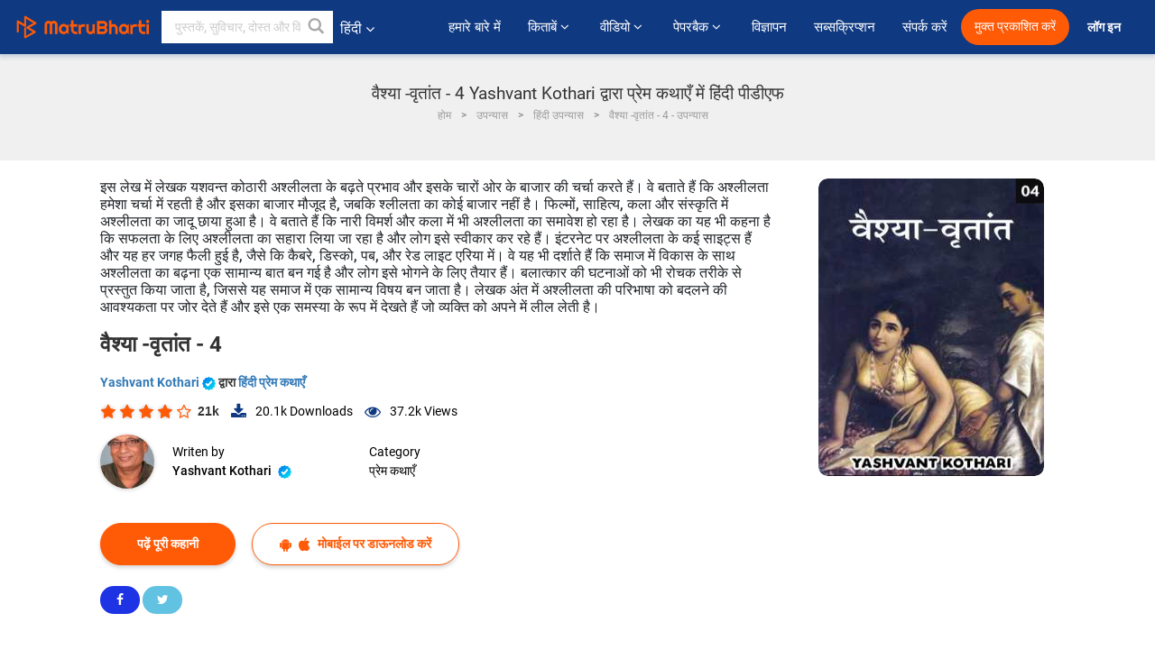

--- FILE ---
content_type: text/html; charset=UTF-8
request_url: https://hindi.matrubharti.com/book/19867695/vaishya-vritant-4-by-yashvant-kothari
body_size: 20603
content:
<!DOCTYPE html>
<html lang="hi" prefix="og: http://ogp.me/ns# fb: http://ogp.me/ns/fb# video: http://ogp.me/ns/video#">
  <head>
  	<!-- Google Tag Manager -->
		<script>(function(w,d,s,l,i){w[l]=w[l]||[];w[l].push({'gtm.start':
		new Date().getTime(),event:'gtm.js'});var f=d.getElementsByTagName(s)[0],
		j=d.createElement(s),dl=l!='dataLayer'?'&l='+l:'';j.async=true;j.src=
		'https://www.googletagmanager.com/gtm.js?id='+i+dl;f.parentNode.insertBefore(j,f);
		})(window,document,'script','dataLayer','GTM-MC2ZBLS');</script>
		<!-- End Google Tag Manager -->

	<meta charset="utf-8">
	<meta http-equiv="X-UA-Compatible" content="IE=edge">
	<meta name="viewport" content="width=device-width, initial-scale=1">
	<meta http-equiv="Content-Type" content="text/html;charset=utf-8" />
		<meta name="csrf-token" content="rz313Y1Vietf1bseBcM1ZwfOyQIiODVvESsNGfXi">
		 
		<title>वैश्या -वृतांत - 4 Yashvant Kothari द्वारा प्रेम कथाएँ में हिंदी पीडीएफ</title> 
		<meta name="keywords" content="प्रेम कथाएँ by Yashvant Kothari, हिंदी कहानियाँ और किताबें प्रेम कथाएँ की कहानियाँ व् किताबें">
		<meta name="description" content="Yashvant Kothari की लिखीं किताबें व् कहानियाँ जैसे की Vaishya vritant - 4 पढ़े मातृभारती पर ओनलाईन अन्यथा PDF डाऊनलोड करें आपके मोबाईल पर">
		
	<meta name="robots" content="all, max-snippet:150,  max-video-preview :180" />
	<meta name="googlebot" content="all, max-snippet:150,  max-video-preview :180" />
	<meta name="googlebot-news" content="all, max-snippet:150,  max-video-preview :180" />
		<link rel="shortcut icon" href="https://mbweb.b-cdn.net/assets/images/favicon/favicon.ico" type="image/x-icon"> 
	<!-- <link rel="icon" href="https://mbweb.b-cdn.net/assets/images/favicon/favicon.ico" type="image/icon">  -->
	
	
	<meta name="application-name" content="Matrubharti">
	<meta property="fb:app_id" content="944887672197779" /> 
	<meta property="fb:pages" content="421544768023245" />
	<meta property="al:android:url" content="https://hindi.matrubharti.com/book/19867695/vaishya-vritant-4-by-yashvant-kothari">
    <meta property="al:android:package" content="com.nichetech.matrubharti">
    <meta property="al:android:app_name" content="Matrubharti">
	<meta property="al:ios:url" content="https://hindi.matrubharti.com/book/19867695/vaishya-vritant-4-by-yashvant-kothari" />
    <meta property="al:ios:app_store_id" content="1013445673" />
    <meta property="al:ios:app_name" content="Matrubharti" />
		
		<meta property="og:site_name" content="Matrubharti">
	<meta property="og:url" content="https://hindi.matrubharti.com/book/19867695/vaishya-vritant-4">
	<meta property="og:title" content="वैश्या -वृतांत - 4">
			<meta name="twitter:title" content="वैश्या -वृतांत - 4 Yashvant Kothari द्वारा प्रेम कथाएँ में हिंदी पीडीएफ"><meta property="og:description" content="  अश्लीलता के बहाने            यशवन्त कोठारी          अश्लीलता एक बार फिर चर्चा में है। मैं पूछता हूं अश्लीलता कब चर्चा में नहीं रहती। सतयुग से कलियुग तक अश्लीलता के चर्चे ही चर्चे है। आगे भी रहने की पूरी संभावना है। यह बहस ही बेमानी है। श्लीलता आज है कल नहीं मगर अश्लीलता हर समय रहती है। अश्लीलता बिकती है उसका बाजार है, श्लीलता का कोई बाजार नही है। इधर एक साथ कुछ ऐसी फिल्में दृष्टिपथ से गुजरी जिनके नाम तक अश्लील लगते हैं। जिस्म, मर्डर, फायर, नो एन्ट्री, हवस, गर्लफेण्ड, खाहिश, जैकपाट, हैलो कौन है, तौबा">
			<meta name="twitter:description" content="Yashvant Kothari की लिखीं किताबें व् कहानियाँ जैसे की Vaishya vritant - 4 पढ़े मातृभारती पर ओनलाईन अन्यथा PDF डाऊनलोड करें आपके मोबाईल पर"><meta property="og:image" content="https://hindi.matrubharti.com/book-cover/1557921458_014134000.jpg/hindi">
			<meta name="twitter:image" content="https://hindi.matrubharti.com/book-cover/1557921458_014134000.jpg/hindi"> 
	<meta property="og:image:type" content="image/jpeg" /> 
	<meta property="og:image:alt" content="वैश्या -वृतांत - 4 Yashvant Kothari द्वारा प्रेम कथाएँ में हिंदी पीडीएफ">
	<meta property="og:image:width" content="600" />
    <meta property="og:image:height" content="314" />
	
	<meta property="og:type" content="article">
	<meta property="article:publisher" content="https://www.facebook.com/matrubharti" />
	<meta name="author" content="">
	<meta name="twitter:card" content="summary_large_image">
	<meta name="twitter:site" content="@MatruBharti">
	<meta name="twitter:creator" content="@MatruBharti">
	
    <meta name="twitter:image:type" content="image/jpeg" /> 
	<meta name="twitter:app:name:iphone" content="Matrubharti">
	<meta name="twitter:app:id:iphone" content="1013445673">
	<meta name="twitter:app:name:ipad" content="Matrubharti">
	<meta name="twitter:app:id:ipad" content="1013445673">
	<meta name="twitter:app:name:googleplay" content="Matrubharti">
	<meta name="twitter:app:id:googleplay" content="com.nichetech.matrubharti">

<link rel="canonical" href="https://hindi.matrubharti.com/book/19867695/vaishya-vritant-4-by-yashvant-kothari" />
<link rel="amphtml" href="https://hindi.matrubharti.com/amp/book/19867695/vaishya-vritant-4-by-yashvant-kothari">
<link rel="alternate" hreflang="en" href="https://www.matrubharti.com/book/19867695/vaishya-vritant-4-by-yashvant-kothari" />
<link rel="alternate" hreflang="hi" href="https://hindi.matrubharti.com/book/19867695/vaishya-vritant-4-by-yashvant-kothari" />
<link rel="alternate" hreflang="x-default" href="https://www.matrubharti.com/book/19867695/vaishya-vritant-4-by-yashvant-kothari" />
	
	<script type="text/javascript">
		var APP_URL = "https:\/\/hindi.matrubharti.com\/"
		var webiste = "normal";
	</script>

			
		<script>window._token="rz313Y1Vietf1bseBcM1ZwfOyQIiODVvESsNGfXi",window.url="https://hindi.matrubharti.com/book/19867695/vaishya-vritant-4-by-yashvant-kothari",window.save="सुरक्षित करो",window.series_available_please="write-story.series_available_please",window.minimum_four_char="न्यूनतम ४ अक्षर लिखें",window.save_draft="आपकी रचना ड्राफ्ट में सुरक्षित है ",window.follow="फॉलो",window.following="फॉलो कर रहे हैं",window.thanks_rating="रेटिंग करने के लिए धन्यवाद।",window.successfully_rating="रेटिंग और टिपण्णी सफलतापूर्वक अपडेट की गई!",window.star_rating_error="स्टार रेटिंग न्यूनतम 0.5 आवश्यक है।",window.book_rating=" कृपया मिनिमम 0.5 रेटिंग दें",window.mobile_number_validation="मोबाईल नम्बर दें ",window.enter_velid_mobile_six_char=" आपका मोबाईल नंबर ६ आंकड़ों का होना अनिवार्य है ",window.download_link_success="डाउनलोड लिंक सफलतापूर्वक आपके मोबाइल नंबर पर भेज दिया गया है। कृपया एप्लिकेशन डाउनलोड करें।",window.login_validation="कृपया मान्य ईमेल आईडी / मोबाइल नंबर दर्ज करें ",window.event_enter_name=" कृपया अपना नाम लिखें",window.event_enter_email_valid="कृपया अपना सही इमेल एड्रेस लिखें,",window.email_validation="कृपया हमें अपना ई - मेल एड्रेस दीजिये ",window.captcha_required="कैप्चा जरुरी  है!",window.email_validation_valid="कृपया मान्य ई - मेल एड्रेस दीजिये.",window.message_validation="अपना संदेश लिखें ",window.enter_velid_mobile_email_six_char="आपका मोबाईल नंबर अथवा इमेल ६ आंकड़ों का होना अनिवार्य है",window.enter_user_name="अपना यूज़रनेम प्रदान करें ",window.name_already_exist="क्षमा करें, नाम पहले से मौजूद है। कृपया एक और का प्रयोग करें",window.username_not_available="यह यूजरनेम मातृभारती पर उपलब्ध नहीं कृपया अन्य यूज़रनेम का चयन करें ",window.enter_user_name1="अपना यूज़रनेम प्रदान करें",window.username_update_msg="आपका यूजरनेम सफलता से अपडेट हो चूका है ",window.only_number_not_allow="केवल संख्या विशेष चरित्र के साथ अनुमति नहीं है",window.enter_velid_mobile="कृपया अपना सही मोबाईल नंबर प्रदान करें ",window.valid_enter_otp="मान्य OTP दर्ज करें ",window.special_character_is_not="विशेष चरित्र को पहले या आखिरी अनुमति नहीं है",window.contains_invilid="अमान्य वर्ण हैं।",window.can_not_be_all="सभी संख्या नहीं हो सकती है।",window.consecutive_special="अभिसरण विशेष पात्रों को अस्वीकार कर दिया गया",window.please_enter_name="कृपया अपना नाम दर्ज करें",window.select_category="कृपया श्रेणी का चयन करें",window.select_language="कृपया भाषा का चयन करें",window.select_tag="श्रेणी चुनें",window.tag_language="भाषा व् श्रेणी चुनें",window.file_not_support="write-story.file_not_support",window.title_add_to_favorite="पसंदीदा में जोड़ने के लिए",window.added_to_favorite_list="पसंदीदा सूची में जोड़ा गया",window.title_remove_from_favorite=" पसंदीदा से नीकालने के लिए",window.favourite_list_msg_remove="पसंदीदा सूचि में से निकालें",window.allow_only_100_charecter="common.allow_only_100_charecter",window.give_rating="रेटिंग दें ",window.sending="भेज रहे हैं",window.send_review="टिपण्णी भेजें ",window.limit_bites_word="अधिकतम शब्द सीमा 500 है।",window.special_charecter_error="विशेष चरित्र की अनुमति नहीं दी जानी चाहिए",window.username_validation_four="यूजरनेम कम से कम 4 अक्षर का होना चाहिए",window.username_validation_fifty="यूजरनेमकी लंबाई 50 वर्ण से कम होनी चाहिए ",window.languageName="hindi";</script>

	<link media="all" rel="stylesheet" href="https://mbweb.b-cdn.net/assets/web/css/font-awesome.min.css?v=8.1" async defer/>
    <!-- <link rel="stylesheet" href="https://mbweb.b-cdn.net/assets/css/bootstrap.min.css" /> -->
    <link media="all" rel="stylesheet" href="https://mbweb.b-cdn.net/assets/bootstrap/bootstrap.min.css"/>
	 <link media="all" href='https://fonts.googleapis.com/css?family=Poppins' rel='stylesheet' type='text/css'>
    <!-- <link rel="stylesheet" href="https://cdn.jsdelivr.net/npm/bootstrap@4.0.0/dist/css/bootstrap.min.css" integrity="sha384-Gn5384xqQ1aoWXA+058RXPxPg6fy4IWvTNh0E263XmFcJlSAwiGgFAW/dAiS6JXm" crossorigin="anonymous"> -->

	<link rel="stylesheet" href="https://mbweb.b-cdn.net/assets/css/jquery-ui.css?v=8.1" />
	<link rel="stylesheet" media="all" href="https://mbweb.b-cdn.net/assets/dist/common_for_all_site.css?v=8.1" async/>
	
		
	  
<link rel="stylesheet" href="https://mbweb.b-cdn.net/assets/dist/main.css?v=8.1" />
<link rel="stylesheet" href="https://mbweb.b-cdn.net/assets/dist/maudio.css?v=8.1" />

	
	 
	
	<link rel="stylesheet" media="all" href="https://mbweb.b-cdn.net/assets/css/star-rating.min.css?v=8.1" />
		
		<link rel="stylesheet" media="all" href="https://mbweb.b-cdn.net/assets/dist/navigation.css?v=8.1" />
	<link rel="stylesheet" media="all" href="https://mbweb.b-cdn.net/assets/dist/common-web.css?v=8.1" />

		
	<script async src="https://cdn.zipy.ai/sdk/v1.0/zipy.min.umd.js" crossorigin="anonymous"></script> <script> window.zipy && window.zipy.init('d900b678');</script>

	<style type="text/css">.rating-stars{cursor:auto!important}
	.new-breadcrumb .google-auto-placed{
		display: none;
	}
</style>
			<script src="https://mbweb.b-cdn.net/js/jquery-3.3.1.min.js?v=8.1"></script>
	<script type="text/javascript" src="https://mbweb.b-cdn.net/js/maudio.js?v=8.1"></script>
	<script type="text/javascript" src="https://mbweb.b-cdn.net/js/audioconfig.js?v=8.1"></script>

		
		<script async src="https://accounts.google.com/gsi/client"></script>
    <meta name="google-signin-scope" content="profile email">
    <meta name="google-signin-client_id" content="157969769344-3s1n3pu45gnbrq4nds2ga67mc7edlkkl.apps.googleusercontent.com">
	<script async defer src="https://apis.google.com/js/platform.js?onload=init"></script>
		
	<!-- ANALYTICS -->
	<script>
	(function(i,s,o,g,r,a,m){i['GoogleAnalyticsObject']=r;i[r]=i[r]||function(){
	(i[r].q=i[r].q||[]).push(arguments)},i[r].l=1*new Date();a=s.createElement(o),
	m=s.getElementsByTagName(o)[0];a.async=1;a.src=g;m.parentNode.insertBefore(a,m)
	})(window,document,'script','https://mbweb.b-cdn.net/js/analytics.js','ga');

	ga('create', 'UA-59726154-1', 'auto');
	ga('send', 'pageview');
	</script>	<!-- Facebook Pixel Code -->
	<script>
		!function(h,a,i,c,j,d,g){if(h.fbq){return}j=h.fbq=function(){j.callMethod?j.callMethod.apply(j,arguments):j.queue.push(arguments)};if(!h._fbq){h._fbq=j}j.push=j;j.loaded=!0;j.version="2.0";j.queue=[];d=a.createElement(i);d.async=!0;d.src=c;g=a.getElementsByTagName(i)[0];g.parentNode.insertBefore(d,g)}(window,document,"script","https://connect.facebook.net/en_US/fbevents.js");
		fbq('init', '2438210503110048'); 
		fbq('track', 'PageView');
		//fbq('set', 'autoConfig', 'false');
	</script>
	<noscript> <img height="1" width="1" src="https://www.facebook.com/tr?id=2438210503110048&ev=PageView&noscript=1"/> </noscript>
	<!-- End Facebook Pixel Code -->
			<script async src="https://pagead2.googlesyndication.com/pagead/js/adsbygoogle.js?client=ca-pub-6029153700986991"
     crossorigin="anonymous"></script>
</head>
<body class="mbvishesh">
	<!-- Google Tag Manager (noscript) -->
	<noscript>
		<iframe src="https://www.googletagmanager.com/ns.html?id=GTM-MC2ZBLS"	height="0" width="0" style="display:none;visibility:hidden"></iframe>
	</noscript>
	<!-- End Google Tag Manager (noscript) -->
		
	<div id="divLoading"></div>
	
	 
    
    <div class="modal fade modal_app" id="conformationPopup" role="dialog">
	  <div class="modal-dialog">
		<div class="modal-content">
		  <div class="modal-header"> <button type="button" class="close" data-dismiss="modal">&times;</button> </div>
		  <div class="modal-body">
			<a href="https://apps.matrubharti.com"><button class="btn btn-info"><i class="fa fa-download" aria-hidden="true"></i> Download Our App</button></a>
			<div class="or-line"> <span>OR</span> </div>
			<button class="btn btn-info" data-dismiss="modal"><i class="fa fa-play" aria-hidden="true"></i> Continue On Web</button>
		  </div>
		</div>
	  </div>
	</div>
	
	<div id="dialog-message" title="Link Sent" style="display:none;"><p> The Download Link has been successfully sent to your Mobile Number. Please Download the App.</p></div>
	
	<div class="common_loader" style="display:none;"><p><img style="height:100px;" src="https://mbweb.b-cdn.net/assets/images/loader1.gif" alt="मातृभारती Loading..."></p></div>
	
	<!-- Header -->
	<div class="modal fade" id="limitPlan" role="dialog" >
  <div class="modal-dialog">
	<div class="modal-content">
	  <div class="modal-header"><button type="button" class="close" data-dismiss="modal">&times;</button></div>
	  <div class="modal-body">Your daily story limit is finished please upgrade your plan</div>
	  <a href="/subscription">Yes</a>         
	  <button type="button" class="close" data-dismiss="modal">No</button>      
	</div>
  </div>
</div>

 
<nav class="navbar navbar-expand-lg navbar-inverse customnav darkHeader stick-nav top-header">
  <div class="container-fluid">
	<div class="row-flex">
	  <div class="navbar-header inner-page-header align-items-center">
		<!-- <button type="button" class="navbar-toggle collapsed" data-toggle="collapse" data-target="#navbar" aria-expanded="false" aria-controls="navbar">
		  <span class="sr-only">Toggle navigation</span>
		  <span class="icon-bar"></span>
		  <span class="icon-bar"></span>
		  <span class="icon-bar"></span>
		</button>
		 -->
				  <a class="navbar-brand" href="https://hindi.matrubharti.com"><img src="https://mbweb.b-cdn.net/mail/logo_2_0_orange.png" class="inner-display" alt="मातृभारती" title="मातृभारती" style="height: 26px;"/></a>
		
		
		 
		  <div class="search-main inner-display">
						  			  	<form method="GET" action="https://hindi.matrubharti.com/search" accept-charset="UTF-8" id="search0">
			  						<div class="input-group">
			  <input type="keyword" name="keyword" aria-label="keyword" placeholder=" पुस्तकें, सुविचार, दोस्त और विशेष वीडियो सर्च करें" maxlength="150" class="search form-control white-bg" id="keyword0">
			  <button type="submit" role="button" aria-label="search" class="">
				<svg width="20" height="20" viewBox="0 0 17 18" class="" xmlns="http://www.w3.org/2000/svg"><g fill="#4a4a4a" fill-rule="evenodd"><path class="_2BhAHa" d="m11.618 9.897l4.225 4.212c.092.092.101.232.02.313l-1.465 1.46c-.081.081-.221.072-.314-.02l-4.216-4.203"></path><path class="_2BhAHa" d="m6.486 10.901c-2.42 0-4.381-1.956-4.381-4.368 0-2.413 1.961-4.369 4.381-4.369 2.42 0 4.381 1.956 4.381 4.369 0 2.413-1.961 4.368-4.381 4.368m0-10.835c-3.582 0-6.486 2.895-6.486 6.467 0 3.572 2.904 6.467 6.486 6.467 3.582 0 6.486-2.895 6.486-6.467 0-3.572-2.904-6.467-6.486-6.467"></path></g></svg>
			  </button>
			</div>
			</form>
		  </div>
				
	    <ul class="language-selection" id="lang_ddr">
		  <li class="dropdown">
			<a href="#" class="dropdown-toggle align-items-center" data-toggle="dropdown" role="button" aria-haspopup="true" aria-expanded="false">
			  हिंदी 			<i class="fa fa-angle-down" style="margin:0 4px"></i></a>
						<ul class="dropdown-menu" onClick="facebookpixel_lang()" style="">
			  <li class=""><a href="https://www.matrubharti.com/" data-value="English">English</a></li>
			  <li class="active"><a href="https://hindi.matrubharti.com/" data-value="हिंदी">हिंदी</a></li>  
			  <li class=""><a href="https://gujarati.matrubharti.com/" data-value="ગુજરાતી">ગુજરાતી</a></li>
			  <li class=""><a href="https://marathi.matrubharti.com/" data-value="मराठी">मराठी</a></li>
			  <li class=""><a href="https://tamil.matrubharti.com/stories/new-released" data-value="தமிழ்">தமிழ்</a></li>
			  <li class=""><a href="https://telugu.matrubharti.com/stories/new-released" data-value="తెలుగు">తెలుగు</a></li>
			  <li class=""><a href="https://bengali.matrubharti.com/stories/new-released" data-value="বাংলা">বাংলা</a></li>
			  <li class=""><a href="https://malayalam.matrubharti.com/stories/new-released" data-value="മലയാളം">മലയാളം</a></li>
			  <li class=""><a href="https://kannada.matrubharti.com/stories/new-released" data-value="ಕನ್ನಡ">ಕನ್ನಡ</a></li>
			  <li class=""><a href="https://urdu.matrubharti.com/stories/new-released" data-value="اُردُو">اُردُو</a></li>
			  <!-- <li class=""><a href="https://french.matrubharti.com/" data-value="français">français</a></li>
			  <li class=""><a href="https://spanish.matrubharti.com/" data-value="Español">Español</a></li> -->
			</ul> 
		  </li>
		</ul>
		<a rel="noopener" aria-label="matrubharti app" href="https://apps.matrubharti.com"><div class="appIcon"></div></a>
	  </div>
	  
	  <div class="header-right align-items-center">
		<div id="navbar" class="collapse navbar-collapse inner-page-nav" style="">
		  <ul class="nav navbar-nav align-items-center">
		  	<li class=""><a class="btn-hover nav-link" href="https://hindi.matrubharti.com/about-us">हमारे बारे में</a></li>
		  
			<!-- <li class="vishesh_mega_menu align-items-center">
				<a href="http://bitesapp.in/" class="dropdown-toggle js-activated disabled btn-hover" >सुविचार <i class="fa fa-angle-down"></i> </a>
				<ul class="dropdown-menu">
					<li class="sub_ddr">
					  <ul>
						<li><a href="http://bitesapp.in/" target="_blank">ट्रेन्डिंग सुविचार </a></li>
						<li><a href="https://video.matrubharti.com/" target="_blank">शॉर्ट वीडियो</a></li>
						<li></li>
					  </ul>
					</li>
				</ul>
			</li> -->
			
						  <li class="vishesh_mega_menu align-items-center">
				<a href="https://hindi.matrubharti.com/novels" class="dropdown-toggle js-activated disabled btn-hover" >किताबें <i class="fa fa-angle-down"></i> </a>
				<ul class="dropdown-menu">
					<li class="sub_ddr">
					  <ul>
						<li><a href="https://hindi.matrubharti.com/novels" target="_blank">नये उपन्यास</a></li>
						<li><a href="https://hindi.matrubharti.com/stories/new-released" target="_blank">नई कहानियाँ</a></li>
						<li><a href="https://hindi.matrubharti.com/novels/best-novels" target="_blank">सर्वाधिक बिकाऊ</a></li>
						<li><a href="https://hindi.matrubharti.com/authors/top100" target="_blank">श्रेष्ठ लेखक</a></li>
						<li><a href="https://hindi.matrubharti.com/benefits-to-authors" target="_blank">लेखकों को लाभ</a></li>
						<li><a href="https://hindi.matrubharti.com/faq" target="_blank">FAQ</a></li>
					  </ul>
					</li>
				</ul>
			  </li>
			
			
<li class="vishesh_mega_menu align-items-center">
				<a href="https://hindi.matrubharti.com/videos" class="btn-hover" >वीडियो <i class="fa fa-angle-down"></i> </a>
				<ul class="dropdown-menu">
					<li class="sub_ddr">
					  <ul>
						<li><a href="https://hindi.matrubharti.com/videos/top-trending" target="_blank">सबसे ज्यादा ट्रेंडिंग</a></li>
						<li><a href="https://hindi.matrubharti.com/videos/short-films" target="_blank">लघु फिल्म</a></li>
						<li><a href="https://hindi.matrubharti.com/videos/drama" target="_blank">नाटक</a></li>
						<!-- <li><a href="https://hindi.matrubharti.com/authors/top100" target="_blank">साक्षात्कार</a></li> -->
						<li><a href="https://hindi.matrubharti.com/videos/poem" target="_blank">कविता</a></li>
						<li><a href="https://hindi.matrubharti.com/videos/comedy" target="_blank">कॉमेडी</a></li>
					  </ul>
					</li>
				</ul>
			  </li>
 			<li class="vishesh_mega_menu align-items-center">
				<a href="https://hindi.matrubharti.com/paperback" class="dropdown-toggle js-activated disabled btn-hover" >पेपरबैक <i class="fa fa-angle-down"></i> </a>
				<ul class="dropdown-menu">
					<li class="sub_ddr">
					  <ul>
						<li><a href="https://hindi.matrubharti.com/book-publish" target="_blank">पेपरबैक प्रकाशित करें</a></li>
						<li><a href="https://www.amazon.in/s?i=merchant-items&me=AXT2ZKR2O5GG1" target="_blank">पेपरबैक खरीदें</a></li>
					  </ul>
					</li>
				</ul>
			  </li>
			<!-- <li class="align-items-center"><a target="_blank" class="btn-hover" href="https://hindi.matrubharti.com/videos">वीडियो</a></li> -->
			 <!--  <li class="vishesh_mega_menu align-items-center">
				<a href="https://hindi.matrubharti.com/videos" class="dropdown-toggle js-activated disabled btn-hover">वीडियो <i class="fa fa-angle-down"></i> </a>
				<ul class="dropdown-menu mega-dropdown-menu">
					<li class="sub_ddr">
						<ul>
							<li><a href="https://hindi.matrubharti.com/videos/motivational">प्रेरणात्मक</a></li>
							<li><a href="https://hindi.matrubharti.com/videos/natak">नाटक</a></li>
							<li><a href="https://hindi.matrubharti.com/videos/sangeet">संगीत</a></li>
							<li><a href="https://hindi.matrubharti.com/videos/mushayra">मुशायरा</a></li>
							<li><a href="https://hindi.matrubharti.com/videos/web-series">वेब सीरीज</a></li>
							<li><a href="https://hindi.matrubharti.com/videos/short-films">शॉर्ट फिल्म्स</a></li>
						</ul>
					</li>
				</ul>
			  </li> -->
			
			  <!-- <li class="align-items-center"><a class="btn-hover" href="https://blog.matrubharti.com/category/writing-competitions/" target="_blank">प्रतियोगिताएं</a></li> -->
						
			<li class="align-items-center"><a target="_blank" class="btn-hover" href="https://hindi.matrubharti.com/advertiser">विज्ञापन</a></li>
			
			<li class="align-items-center"><a target="_blank" class="btn-hover" href="https://hindi.matrubharti.com/subscription">सब्सक्रिप्शन</a></li>
			
			<li class="align-items-center"><a target="_blank" class="btn-hover" href="https://hindi.matrubharti.com/contact">संपर्क करें</a></li>
		  </ul>   
		  
		</div>

		<div class="right-items align-items-center">
		  		  
		  <div class="write-now">
						  <a href="https://hindi.matrubharti.com/benefits-to-authors" class="btn btn-hover-blue">मुक्त प्रकाशित करें</a>
					  </div>   
		 
		  			   
				<div class="sing_in">
					<ul><li><a href="#" data-toggle="modal" data-target="#loginmodal" data-dismiss="modal" onClick="facebookpixel()">लॉग इन </a></li></ul>
				</div> 
			  					</div>
	  </div>
	</div>
</nav>
	
	
	
	<!-- Body -->
	<div class="modal fade" id="fivebookreadafterpopup" tabindex="-1" role="dialog" aria-labelledby="exampleModalLabel" aria-hidden="true" style="display: none;">
	<div class="modal-dialog denied-read-book" role="document">
		<div class="modal-content modal-content-book">
			<div class="modal-header close-denied-button-header" il_cc1="1">
				<button type="button" class="close close-denied-button" data-dismiss="modal">×</button>
			</div>
			<div class="modal-body">
				<div class="model-send-img">
					<img src="https://mbweb.b-cdn.net/assets/images/Artboard.svg" alt="Artboard">
					<div class="download-m-app">
						<hr>
						<h1 class="title-descri">To read all the chapters,<br> Please Sign In</h1>
						<h5 class="download-m-link"></h5>
						<div id="sms-block-parent">
							<div class="input-group r-input-group">
								<form id="customlogin">
									<input type="hidden" name="_token" value="dnpRGbVwkXMFd5eEEwpwktxgJDKIDfmmo0r0GzVD">
									<div class="flag-container-5">
										<input autofocus="" type="text" name="tb_username_new" id="tb_username_new" placeholder="E-mail or Mobile number" value="" maxlength="50">
									</div>
									<input type="hidden" name="countryCode" id="countryCode" value="91">
									<button type="submit" id="btnSignin" class="sendButton-book">Login</button>
								</form>
							</div>
						</div>
					</div>
				</div>
			</div>
		</div>
	</div>
</div>
<div class="clearfix"></div>

<section class="new-breadcrumb">
	<div class="container">	
		<div class="row">	
			<div class="col-md-12">
				<div class="meta_parent mb-0">     
					<h1 class="mb-0">वैश्या -वृतांत - 4 Yashvant Kothari द्वारा प्रेम कथाएँ में हिंदी पीडीएफ</h1>
					<ol class="breadcrumb commonbreadcrumb" itemscope itemtype="http://schema.org/BreadcrumbList">
								<li class="breadcrumb-item" itemprop="itemListElement" itemscope itemtype="http://schema.org/ListItem">
									<meta itemprop="position" content="1"/>
									<a itemprop="item" href="https://hindi.matrubharti.com"><span itemprop="name">होम</span></a>
								</li>
								<li class="breadcrumb-item" itemprop="itemListElement" itemscope itemtype="http://schema.org/ListItem">
									<meta itemprop="position" content="2"/>
									<a itemprop="item" href="https://hindi.matrubharti.com/novels"><span itemprop="name">उपन्यास</span></a>
								</li>
								<li class="breadcrumb-item" itemprop="itemListElement" itemscope itemtype="http://schema.org/ListItem">
									<meta itemprop="position" content="3"/>
									<a itemprop="item" href="https://hindi.matrubharti.com/novels/hindi"><span itemprop="name">हिंदी उपन्यास</span></a>
								</li>
								<li class="breadcrumb-item active" itemprop="itemListElement" itemscope itemtype="http://schema.org/ListItem">
									<meta itemprop="position" content="4"/>
									<a itemprop="item" href="https://hindi.matrubharti.com/book/19867695/vaishya-vritant-4"><span itemprop="name">वैश्या -वृतांत - 4 -  उपन्यास </span></a>
								</li>
							</ol>

				</div> 
				
						  
			</div>

		</div>
	</div>
</section>

<section class="book-detail-inner bookdetailmain-section bookseriesdetailpage">
	<div class="custom-container container">    
		<article>
			<div class="row">
				<div class="col-lg-12 col-md-12 col-sm-12 hindi">
					<div class="user-profile-section">



						<div class="book-details-right">  
								<h6 class="text-new">इस लेख में लेखक यशवन्त कोठारी अश्लीलता के बढ़ते प्रभाव और इसके चारों ओर के बाजार की चर्चा करते हैं। वे बताते हैं कि अश्लीलता हमेशा चर्चा में रहती है और इसका बाजार मौजूद है, जबकि श्लीलता का कोई बाजार नहीं है। फिल्मों, साहित्य, कला और संस्कृति में अश्लीलता का जादू छाया हुआ है। वे बताते हैं कि नारी विमर्श और कला में भी अश्लीलता का समावेश हो रहा है। 

लेखक का यह भी कहना है कि सफलता के लिए अश्लीलता का सहारा लिया जा रहा है और लोग इसे स्वीकार कर रहे हैं। इंटरनेट पर अश्लीलता के कई साइट्स हैं और यह हर जगह फैली हुई है, जैसे कि कैबरे, डिस्को, पब, और रेड लाइट एरिया में। 

वे यह भी दर्शाते हैं कि समाज में विकास के साथ अश्लीलता का बढ़ना एक सामान्य बात बन गई है और लोग इसे भोगने के लिए तैयार हैं। बलात्कार की घटनाओं को भी रोचक तरीके से प्रस्तुत किया जाता है, जिससे यह समाज में एक सामान्य विषय बन जाता है। लेखक अंत में अश्लीलता की परिभाषा को बदलने की आवश्यकता पर जोर देते हैं और इसे एक समस्या के रूप में देखते हैं जो व्यक्ति को अपने में लील लेती है।</h6>
							<div class="book-title-div">

								<h2 class="section-title">वैश्या -वृतांत - 4 </h2>
								
							</div>
							<p class="small-title"> 								<a href="https://hindi.matrubharti.com/yashvantkothari191114" >Yashvant Kothari  <img class="verified" src="https://mbweb.b-cdn.net/assets/images/verified_icon.svg" alt="मातृभारती सत्यापित" />  </a>
								द्वारा 

																<a href="https://hindi.matrubharti.com/stories/love-stories">
									 
																				हिंदी प्रेम कथाएँ
										</a>
								</p>
                        <div class="user-likes-share-links">
																		<div class="star-rates xs-margin"><div class="stars-main"><input type="hidden" id="input-3"  value="4" name="input-3" class="rating rating-loading" data-min="0" data-max="5" data-step="0.1"></div></div>
									<span class="user-book-stars xs-margin">21k</span>
									
									<ul class="download-main-inner-links">
																				<li><p class="inline-block"><i class="fa fa-download" aria-hidden="true"></i><span class="">20.1k</span> Downloads</p></li>
																																								<li><p class="inline-block"><i class="fa fa-eye" aria-hidden="true"></i><span class="">37.2k</span> Views</p></li>
																													</ul>
								</div>
								<!---->

								<div class="author-details row no-gutters">
									<div class="col-md-8">
										<div class=" bgnone">
											<div class="follow-board new-follow-board seriesDetail-author">
												<div class="follow-board-text center-block">
													<a href="https://hindi.matrubharti.com/yashvantkothari191114" target="_blank"> <img class="carousal-img user-sidebar-image" data-toggle="tooltip" src="https://mbassets.b-cdn.net/cdni/avtar-u/1608006257_028172200.jpeg?w=100&amp;q=50" onError="this.src='https://mbweb.b-cdn.net/images/nouser.png'" alt="Yashvant Kothari" loading="lazy" /> </a>

													<div class="blue_tick_parent"> <p> Writen by <a href="https://hindi.matrubharti.com/yashvantkothari191114">	Yashvant Kothari  <img class="verified" src="https://mbweb.b-cdn.net/assets/images/verified_icon.svg" alt="मातृभारती सत्यापित" />  </a></p> </div>

													<div class="blue_tick_parent" >
														<p>Category									<a href="https://hindi.matrubharti.com/stories/love-stories">
									 
																				प्रेम कथाएँ
										</a></p>
													</div>

													
																																							<!-- <a class="btn-mb btn-orange follow-btn" href="#" data-toggle="modal" data-target="#loginmodal" data-dismiss="modal"> फॉलो</a> -->
																																						</div>
											</div>


										</div>
									</div>
								</div>
                        <div class="new-follow-board-btn buttons-share-links">
									<div class="inline-block">
																																								<a class="btn-mb btn-orange" href="https://hindi.matrubharti.com/book/read/content/19867695/vaishya-vritant-4">पढ़ें पूरी कहानी</a>
																																							</div>
									<div class="inline-block">
																				<a class="btn-mb btn-blue" href="#" id="btnDownloadLink"> <i class="fa fa-android "></i> <i class="fa fa-apple "></i> मोबाईल पर डाऊनलोड करें </a>
																			</div>
									<div class="clearfix"></div>
								</div>
								<div class="social-media-buttons">
									<a href="https://www.facebook.com/MatrubhartiApp/" class="button facebook">
										<i class="fa fa-facebook"></i>
									</a>

									<a href="https://twitter.com/matrubharti" class="button twitter">
										<i class="fa fa-twitter"></i> 
									</a>
								</div>
								<br>
			</div>

			<div class="user-bookprofile-img" value="1557921458_014134000.jpg"  >
																						<a class="opendownloadappbutton">
																																<img class="user-bookprofile-img" src="https://mbassets.b-cdn.net/cdni/book-cover/1557921458_014134000.jpg?w=250&amp;q=50" alt="वैश्या -वृतांत - 4 द्वारा  Yashvant Kothari in Hindi" onError="this.src='https://mbassets.b-cdn.net/cdni/book-cover/mb_no_cover.png?w=250&amp;q=50'" loading="lazy" />
								<ul class="social-media-icons">
									<li title="Share via Facebook">
										<a href="javascript:void();" onClick="window.open('https://www.facebook.com/sharer/sharer.php?u=https://hindi.matrubharti.com/book/19867695/vaishya-vritant-4', 'facebook', 'menubar=no, toolbar=no, resizable=yes, scrollbars=yes, width=600, height=600, left=500, top=130');">
											<span class="facebook active"></span> 
										</a> 
									</li>
									<li title="Share via Twitter">
										<a href="javascript:void();" onClick="window.open('https://twitter.com/intent/tweet?url=https://hindi.matrubharti.com/book/19867695/vaishya-vritant-4', 'twitter', 'menubar=no,toolbar=no,resizable=yes,scrollbars=yes,width=600,height=600,left=500,top=130');">
											<span class="twitter active"></span> 
										</a> 
									</li>
									<li title="Share via WhatsApp">
										<a href="javascript:void();" onClick="window.open('https://api.whatsapp.com/send?phone=&text=https://hindi.matrubharti.com/book/19867695/vaishya-vritant-4', 'whatsapp', 'menubar=no,toolbar=no,resizable=yes,scrollbars=yes,width=750,height=600,left=400,top=130');">
											<span class="whatsapp active"></span> 
										</a>
									</li>
								</ul>
								<input type="hidden" name="user_id" id="user_id" value="">
								
							</div>

							<div class="bookshortdesc">

								<div class="row">
									<div class="col-md-12">
										<h3>विवरण</h3>
										<p class="quoted-text"> <span style='display:block;' id='toggledata_0'>अश्लीलता के बहाने            यशवन्त कोठारी          अश्लीलता एक बार फिर चर्चा में है। मैं पूछता हूं अश्लीलता कब चर्चा में नहीं रहती। सतयुग से कलियुग तक अश्लीलता के चर्चे ही चर्चे है। आगे भी रहने की पूरी संभावना है। यह बहस ही बेमानी है। श्लीलता आज है कल नहीं मगर अश्लीलता हर समय रहती है। अश्लीलता बिकती है उसका बाजार है, श्लीलता का कोई बाजार नही है। इधर एक साथ कुछ ऐसी फिल्में दृष्टिपथ से गुजरी जिनके नाम तक अश्लील लगते हैं। जिस्म, मर्डर, फायर, नो एन्ट्री, हवस, गर्लफेण्ड, खाहिश, जैकपाट, हैलो कौन है, तौबा </span></p>

			</div>
		</div>
	</div>
</div>
<!-- new added on 31/07/2024 for all novels  -->

<div class="serieslistmain series-list-new">
							<div class="user-bookprofile-img user-book-small">
								<a href="https://hindi.matrubharti.com/novels/5626/vaishya-vritant-by-yashvant-kothari">
								<img class="user-bookprofile-img user-book-small-img" src="https://mbassets.b-cdn.net/cdni/book-cover/mb_1657801684_004686400.jpg?w=160&amp;q=90" alt="vaishya vritant द्वारा  Yashvant Kothari in Hindi" onError="this.src='https://mbassets.b-cdn.net/cdni/book-cover/mb_no_cover.png?w=250&amp;q=50'" loading="lazy">
							</a>
							<input type="hidden" name="user_id" id="user_id" value="">
							<span class="strip"><b>Novels</b></span> 
						</div>
						<div class="new-book-part">
							<div class="head-section">
								<a class="section-title" href="https://hindi.matrubharti.com/novels/5626/vaishya-vritant-by-yashvant-kothari">वैश्या  वृतांत  <label class="badge badge-pill  badge-new"></label>
								</a>
							</div>
							<div class="series-content">देह व्यापार.विवेचन इनसाइक्लोपेडिया ब्रिटानिका के अनुसार देह व्यापार का अर्थ है मुद्रा या धन या मंहगी वस्तु और षारीरिक सम्बन्धों का विनिमय। इस परिभापा...</span></div>
						</div>

					</div>

<div class="clearfix"></div>


<div class="col-xs-12 text-center">
	<div class="book-right-side new-mockup-header tags_header"
	style="margin-bottom:10px;box-shadow: 0 0px 0px 0 rgba(0,0,0,.3) !important">
	<h2>More Likes This</h2>
	<ul class="explore-more">
						
			<li class="explore-more-item">
				<a href="https://hindi.matrubharti.com/book/19987412/ubhara-ishq-1-by-sonali-rawat">
					<div class="audio-icon-parent you-may-like-audio">
						<img class="book-image" src="https://mbassets.b-cdn.net/cdni/book-cover/1768826826_092299700.jpg?w=250&amp;q=50"
						onError="this.src='https://mbassets.b-cdn.net/cdni/book-cover/mb_no_cover.png?w=250&amp;q=50'" alt="Book Image" loading="lazy" />
						<div class="book-text">
							<p>उभरा इश्क - 1</p>
							<p>द्वारा  
								<a class="author-name" href="https://hindi.matrubharti.com/shonamontymgmail.com104151"> Sonali Rawat
									 
									<img class="verified" src="https://mbweb.b-cdn.net/assets/images/verified_icon.svg" alt="मातृभारती सत्यापित" /> 
									 
								</a>
							</p>
						</div>
					</div>
				</a>
			</li>

						
			<li class="explore-more-item">
				<a href="https://hindi.matrubharti.com/book/19987302/first-love-the-unspoken-feeling-1-by-himanshu-shukla">
					<div class="audio-icon-parent you-may-like-audio">
						<img class="book-image" src="https://mbassets.b-cdn.net/cdni/book-cover/1768803323_081488600.jpg?w=250&amp;q=50"
						onError="this.src='https://mbassets.b-cdn.net/cdni/book-cover/mb_no_cover.png?w=250&amp;q=50'" alt="Book Image" loading="lazy" />
						<div class="book-text">
							<p>पहला प्यार : अनकहा एहसास - भाग 1</p>
							<p>द्वारा  
								<a class="author-name" href="https://hindi.matrubharti.com/himanshushukla222.hsgmail.com010409"> Himanshu Shukla
									 
								</a>
							</p>
						</div>
					</div>
				</a>
			</li>

						
			<li class="explore-more-item">
				<a href="https://hindi.matrubharti.com/book/19987268/1-by-smita">
					<div class="audio-icon-parent you-may-like-audio">
						<img class="book-image" src="https://mbassets.b-cdn.net/cdni/book-cover/1768800732_079428400.jpg?w=250&amp;q=50"
						onError="this.src='https://mbassets.b-cdn.net/cdni/book-cover/mb_no_cover.png?w=250&amp;q=50'" alt="Book Image" loading="lazy" />
						<div class="book-text">
							<p>तेरी मेरी कहानी - 1</p>
							<p>द्वारा  
								<a class="author-name" href="https://hindi.matrubharti.com/chaurasiyas"> smita
									 
								</a>
							</p>
						</div>
					</div>
				</a>
			</li>

						
			<li class="explore-more-item">
				<a href="https://hindi.matrubharti.com/book/19987169/is-ghar-me-pyar-mana-hai-4-by-sonam-brijwasi">
					<div class="audio-icon-parent you-may-like-audio">
						<img class="book-image" src="https://mbassets.b-cdn.net/cdni/book-cover/mb_1767879650_092710400.jpg?w=250&amp;q=50"
						onError="this.src='https://mbassets.b-cdn.net/cdni/book-cover/mb_no_cover.png?w=250&amp;q=50'" alt="Book Image" loading="lazy" />
						<div class="book-text">
							<p>इस घर में प्यार मना है - 4</p>
							<p>द्वारा  
								<a class="author-name" href="https://hindi.matrubharti.com/sonambrijwasi549078"> Sonam Brijwasi
									 
								</a>
							</p>
						</div>
					</div>
				</a>
			</li>

						
			<li class="explore-more-item">
				<a href="https://hindi.matrubharti.com/book/19987105/anokhi-prem-kahaani-1-by-kuldeep-singh">
					<div class="audio-icon-parent you-may-like-audio">
						<img class="book-image" src="https://mbassets.b-cdn.net/cdni/book-cover/1768457088_091319500.jpg?w=250&amp;q=50"
						onError="this.src='https://mbassets.b-cdn.net/cdni/book-cover/mb_no_cover.png?w=250&amp;q=50'" alt="Book Image" loading="lazy" />
						<div class="book-text">
							<p>अनोखी प्रेम कहानी - 1</p>
							<p>द्वारा  
								<a class="author-name" href="https://hindi.matrubharti.com/01kuldeepsingh"> kuldeep Singh
									 
								</a>
							</p>
						</div>
					</div>
				</a>
			</li>

						
			<li class="explore-more-item">
				<a href="https://hindi.matrubharti.com/book/19987092/do-patiyo-ki-ladli-patni-1-by-sonam-brijwasi">
					<div class="audio-icon-parent you-may-like-audio">
						<img class="book-image" src="https://mbassets.b-cdn.net/cdni/book-cover/1768391451_075890000.jpg?w=250&amp;q=50"
						onError="this.src='https://mbassets.b-cdn.net/cdni/book-cover/mb_no_cover.png?w=250&amp;q=50'" alt="Book Image" loading="lazy" />
						<div class="book-text">
							<p>दो पतियों की लाडली पत्नी - 1</p>
							<p>द्वारा  
								<a class="author-name" href="https://hindi.matrubharti.com/sonambrijwasi549078"> Sonam Brijwasi
									 
								</a>
							</p>
						</div>
					</div>
				</a>
			</li>

						
			<li class="explore-more-item">
				<a href="https://hindi.matrubharti.com/book/19987068/ghar-se-vapisi-1-by-swati">
					<div class="audio-icon-parent you-may-like-audio">
						<img class="book-image" src="https://mbassets.b-cdn.net/cdni/book-cover/1768285554_083094800.jpg?w=250&amp;q=50"
						onError="this.src='https://mbassets.b-cdn.net/cdni/book-cover/mb_no_cover.png?w=250&amp;q=50'" alt="Book Image" loading="lazy" />
						<div class="book-text">
							<p>घर से वापिसी - 1</p>
							<p>द्वारा  
								<a class="author-name" href="https://hindi.matrubharti.com/swatiraghu"> swati
									 
								</a>
							</p>
						</div>
					</div>
				</a>
			</li>

					
		</ul>
	</div>
</div>



<div class="col-xs-12 text-center">
      <div class="book-right-side new-mockup-header tags_header" style="margin-bottom:10px;box-shadow: 0 0px 0px 0 rgba(0,0,0,.3) !important">
          <h1>अन्य रसप्रद विकल्प</h1>
   <ul class="explore-more">   <li class="explore-more-item" title="हिंदी लघुकथा"><a class="explore-more-link" href="https://hindi.matrubharti.com/stories/short-stories">हिंदी लघुकथा</a></li>
      <li class="explore-more-item" title="हिंदी आध्यात्मिक कथा"><a class="explore-more-link" href="https://hindi.matrubharti.com/stories/spiritual-stories">हिंदी आध्यात्मिक कथा</a></li>
      <li class="explore-more-item" title="हिंदी फिक्शन कहानी"><a class="explore-more-link" href="https://hindi.matrubharti.com/stories/fiction-stories">हिंदी फिक्शन कहानी</a></li>
      <li class="explore-more-item" title="हिंदी प्रेरक कथा"><a class="explore-more-link" href="https://hindi.matrubharti.com/stories/motivational-stories">हिंदी प्रेरक कथा</a></li>
      <li class="explore-more-item" title="हिंदी क्लासिक कहानियां"><a class="explore-more-link" href="https://hindi.matrubharti.com/stories/classic-stories">हिंदी क्लासिक कहानियां</a></li>
      <li class="explore-more-item" title="हिंदी बाल कथाएँ"><a class="explore-more-link" href="https://hindi.matrubharti.com/stories/children-stories">हिंदी बाल कथाएँ</a></li>
      <li class="explore-more-item" title="हिंदी हास्य कथाएं"><a class="explore-more-link" href="https://hindi.matrubharti.com/stories/comedy-stories">हिंदी हास्य कथाएं</a></li>
      <li class="explore-more-item" title="हिंदी पत्रिका"><a class="explore-more-link" href="https://hindi.matrubharti.com/stories/magazine">हिंदी पत्रिका</a></li>
      <li class="explore-more-item" title="हिंदी कविता"><a class="explore-more-link" href="https://hindi.matrubharti.com/stories/poems">हिंदी कविता</a></li>
      <li class="explore-more-item" title="हिंदी यात्रा विशेष"><a class="explore-more-link" href="https://hindi.matrubharti.com/stories/travel-stories">हिंदी यात्रा विशेष</a></li>
      <li class="explore-more-item" title="हिंदी महिला विशेष"><a class="explore-more-link" href="https://hindi.matrubharti.com/stories/women-focused">हिंदी महिला विशेष</a></li>
      <li class="explore-more-item" title="हिंदी नाटक"><a class="explore-more-link" href="https://hindi.matrubharti.com/stories/drama">हिंदी नाटक</a></li>
      <li class="explore-more-item" title="हिंदी प्रेम कथाएँ"><a class="explore-more-link" href="https://hindi.matrubharti.com/stories/love-stories">हिंदी प्रेम कथाएँ</a></li>
      <li class="explore-more-item" title="हिंदी जासूसी कहानी"><a class="explore-more-link" href="https://hindi.matrubharti.com/stories/detective-stories">हिंदी जासूसी कहानी</a></li>
      <li class="explore-more-item" title="हिंदी सामाजिक कहानियां"><a class="explore-more-link" href="https://hindi.matrubharti.com/stories/moral-stories">हिंदी सामाजिक कहानियां</a></li>
      <li class="explore-more-item" title="हिंदी रोमांचक कहानियाँ"><a class="explore-more-link" href="https://hindi.matrubharti.com/stories/adventure-stories">हिंदी रोमांचक कहानियाँ</a></li>
      <li class="explore-more-item" title="हिंदी मानवीय विज्ञान"><a class="explore-more-link" href="https://hindi.matrubharti.com/stories/human-science">हिंदी मानवीय विज्ञान</a></li>
      <li class="explore-more-item" title="हिंदी मनोविज्ञान"><a class="explore-more-link" href="https://hindi.matrubharti.com/stories/philosophy">हिंदी मनोविज्ञान</a></li>
      <li class="explore-more-item" title="हिंदी स्वास्थ्य"><a class="explore-more-link" href="https://hindi.matrubharti.com/stories/health">हिंदी स्वास्थ्य</a></li>
      <li class="explore-more-item" title="हिंदी जीवनी"><a class="explore-more-link" href="https://hindi.matrubharti.com/stories/biography">हिंदी जीवनी</a></li>
      <li class="explore-more-item" title="हिंदी पकाने की विधि"><a class="explore-more-link" href="https://hindi.matrubharti.com/stories/cooking-recipe">हिंदी पकाने की विधि</a></li>
      <li class="explore-more-item" title="हिंदी पत्र"><a class="explore-more-link" href="https://hindi.matrubharti.com/stories/letter">हिंदी पत्र</a></li>
      <li class="explore-more-item" title="हिंदी डरावनी कहानी"><a class="explore-more-link" href="https://hindi.matrubharti.com/stories/horror-stories">हिंदी डरावनी कहानी</a></li>
      <li class="explore-more-item" title="हिंदी फिल्म समीक्षा"><a class="explore-more-link" href="https://hindi.matrubharti.com/stories/film-reviews">हिंदी फिल्म समीक्षा</a></li>
      <li class="explore-more-item" title="हिंदी पौराणिक कथा"><a class="explore-more-link" href="https://hindi.matrubharti.com/stories/mythological-stories">हिंदी पौराणिक कथा</a></li>
      <li class="explore-more-item" title="हिंदी पुस्तक समीक्षाएं"><a class="explore-more-link" href="https://hindi.matrubharti.com/stories/book-reviews">हिंदी पुस्तक समीक्षाएं</a></li>
      <li class="explore-more-item" title="हिंदी थ्रिलर"><a class="explore-more-link" href="https://hindi.matrubharti.com/stories/thriller">हिंदी थ्रिलर</a></li>
      <li class="explore-more-item" title="हिंदी कल्पित-विज्ञान"><a class="explore-more-link" href="https://hindi.matrubharti.com/stories/science-fiction">हिंदी कल्पित-विज्ञान</a></li>
      <li class="explore-more-item" title="हिंदी व्यापार"><a class="explore-more-link" href="https://hindi.matrubharti.com/stories/business">हिंदी व्यापार</a></li>
      <li class="explore-more-item" title="हिंदी खेल"><a class="explore-more-link" href="https://hindi.matrubharti.com/stories/sports">हिंदी खेल</a></li>
      <li class="explore-more-item" title="हिंदी जानवरों"><a class="explore-more-link" href="https://hindi.matrubharti.com/stories/animals">हिंदी जानवरों</a></li>
      <li class="explore-more-item" title="हिंदी ज्योतिष शास्त्र"><a class="explore-more-link" href="https://hindi.matrubharti.com/stories/astrology">हिंदी ज्योतिष शास्त्र</a></li>
      <li class="explore-more-item" title="हिंदी विज्ञान"><a class="explore-more-link" href="https://hindi.matrubharti.com/stories/science">हिंदी विज्ञान</a></li>
      <li class="explore-more-item" title="हिंदी कुछ भी"><a class="explore-more-link" href="https://hindi.matrubharti.com/stories/anything">हिंदी कुछ भी</a></li>
      <li class="explore-more-item" title="हिंदी क्राइम कहानी"><a class="explore-more-link" href="https://hindi.matrubharti.com/stories/crime-stories">हिंदी क्राइम कहानी</a></li>
    </ul>
  </div>
</div>



<div class="clearfix"></div>

<div class="clearfix"></div>

	
</div>
</div>			
<div class="col-lg-3 col-md-4 col-sm-12">
</div>
</div>
<div class="clearfix"></div>
</article>
</div>
<button class="flashy__success" style="display:none;"></button>
<div class="clearfix"></div>
</section>
	
	<!-- Footer -->
	<div class="clearfix"></div>

	<!-- Modals -->
	<style>
/* Default disabled state */
#btnSignin:disabled {
    background-color: #ff4f087a !important; /* semi-transparent orange */
    border-color: #ff4f087a !important;
    cursor: not-allowed;
}

/* Enabled state */
#btnSignin.enabled-btn {
    background-color: #ff4f08 !important; /* solid orange */
    border-color: #ff4f08 !important;
    cursor: pointer !important;
}
</style>
<script src="https://cdnjs.cloudflare.com/ajax/libs/intl-tel-input/17.0.19/js/utils.js"></script>

<!-- Modals -->
	<!-- Home login Modal Start -->
	<div id="loginmodal" class="modal fade login-modal-main" role="dialog" data-backdrop="static" data-keyboard="false">
	  <div class="modal-dialog">
		<div class="modal-content">
		  <div class="modal-header"> <button type="button" class="close" id="close" data-dismiss="modal">&times;</button><h3 class="omb_authTitle">स्वागत है </h3></div>
		  <div class="modal-body">
			<div class="social-buttons modal-socialbtn">
			  			  <button id="google-btn sign-in-or-out-button" style="margin-left: 25px;display:none;">गूगल से लॉग इन करें </button>
			  <button id="sign-in-or-out-button" class=" google-btn gmaillogin"><img src="/assets/images/google-w.png" alt="गूगल से लॉग इन करें " title="google">गूगल से लॉग इन करें </button>
			  <div class="or-line"> <span>या</span></div>
			  <div class="row"><div class="col-md-12"><p class="text-center logincontinue-text"> लॉग इन करें </p></div></div>
			  			  <form id="frmLogin">
				<input type="hidden" name="_token" value="rz313Y1Vietf1bseBcM1ZwfOyQIiODVvESsNGfXi">
				<input autofocus type="text" name="tb_username" id="tb_username" placeholder="इमेल अन्यथा मोबाईल नंबर" value="" maxlength="50">
				<input type="hidden" name="countryCode" id="countryCode" value='91'>
    <div class="form-group mt-2">
<div class="g-recaptcha" data-sitekey="6LdW8rcrAAAAAEZUXX8yh4UZDLeW4UN6-85BZ7Ie" data-callback="enableBtn"></div>
        <span id="captcha-error" class="text-danger" style="display:none;">Please complete the reCAPTCHA</span>
            </div>
				<!-- <button type="submit" id="btnSignin" class="blue-border-btn" type="button">लॉग इन करें</button> -->
<button id="btnSignin" class="blue-border-btn" disabled type="submit">
    लॉग इन करें
</button>  
			</form>
			</div>
			<p> लॉगिन से आप मातृभारती के <a href="https://hindi.matrubharti.com/terms-of-use" target="_blank"> "उपयोग के नियम" </a> और <a href="https://hindi.matrubharti.com/privacy-policy" target="_blank">"गोपनीयता नीति"</a> से अपनी सहमती प्रकट करते हैं.</p>
		  </div>
		</div>
	  </div>
	</div>
	<!-- Home login Modal End -->

	<!-- Verification login Modal Start -->
	<div id="verification-modal" class="modal fade login-modal-main verification-modal-main" role="dialog" data-backdrop="static" data-keyboard="false">
	  <div class="modal-dialog">
		<div class="modal-content">
		  <div class="modal-header"> <button type="button" class="close" id="close-verify" data-dismiss="modal">&times;</button><p class="modal-title">वेरिफिकेशन</p></div>
		  <div class="modal-body">
			<div id="otp_success"></div>
			<div id="b_errorMsg"></div>
			<div class="verification-inner">
			  <div id="frmVerifyOtp">
				<div class="form-group">
				  <input placeholder="OTP लिखें" name="tb_otp" id="tb_otp" onkeypress="javascript:return isNumber(event)" maxlength="6" autocomplete="off" type="text">
				  <label style="margin: 0px 0 0 2px;color: red;font-family: monospace;" id="error_otp"></label>
				  <input type="hidden" name="_token" value="rz313Y1Vietf1bseBcM1ZwfOyQIiODVvESsNGfXi">
				  <input type="hidden" name="tb_emailorMobile" id="tb_emailorMobile" value="">
				  				  <input type="hidden" name="previousURL" id="previousURL" value="">
				  				</div>
				<button id="btnVerifyOtp" class="blue-border-btn" type="button">सत्यापित करें</button>
				<br>
				<button id="btnResendOtp" class="blue-border-btn resend-link " type="button">OTP पुनः भेजें</button>
			  </div>
			</div>
		  </div>
		</div>
	  </div>
	</div>
	<!-- Verification login Modal -->


	<div id="downloadapp" class="modal fade login-modal-main downloadapp-modal" role="dialog">
	  <div class="modal-dialog">
		<div class="modal-content">
		  <div class="modal-header"> <button type="button" class="close" data-dismiss="modal">&times;</button><p class="modal-title">ऐप डाउनलोड करें</p></div>
		  <div class="modal-body">
			<div class="app-link-area text-center">
			  <ul>
				<li>
				  				  <a rel="noreferrer" target="_blank" href="https://play.google.com/store/apps/details?id=com.nichetech.matrubharti&amp;hl=en_IN"> <span class="android-app-ico"></span> </a>
				</li>
				<li> <a rel="noreferrer" target="_blank" href="https://itunes.apple.com/in/app/matrubharti/id1013445673?mt=8"> <span class="ios-app-ico"></span> </a></li>
			  </ul>
			</div>
			<div class="send-smslink-app">
			  <p class="text-center text-bold send-smslink-apptitle">ऐप डाउनलोड करने के लिए लिंक प्राप्त करें</p>
			  <div id="sms-block-parent">
				<div class="input-group">
				  <form id="frmDownload">
					<input type="hidden" name="_token" value="rz313Y1Vietf1bseBcM1ZwfOyQIiODVvESsNGfXi">
					<input autofocus id="mobile_no" name="mobile_no" type="number" class="form-control mobile_int" placeholder="मोबाईल नम्बर दें ">
					<button type="submit" id="btnDownload" class="sendButton" type="button">SMS भेजें</button>
				  </form>
				</div>
				<div class="mobile-error hidden"></div>
			  </div>
			</div>
		  </div>
		</div>
	  </div>
	</div>

<!-- Load Google API script -->
<script src="https://www.google.com/recaptcha/api.js" async defer></script>
<script type="text/javascript">
const close = document.getElementById('close');
const closeVerify = document.getElementById('close-verify');
if (close == null) {
	 console.log("Element with ID 'close' not found.");
} else {
		document.getElementById('close').addEventListener('click', function () {
				window.location.reload();
			document.getElementById('tb_username').value = '';
		});
}

if (closeVerify == null) {
	 console.log("Element with ID 'close-verify' not found.");
} else {
		document.getElementById('close-verify').addEventListener('click', function () {
				window.location.reload();
		});
}
</script>
<script>
document.addEventListener("DOMContentLoaded", function() {
    const form = document.getElementById("frmLogin");
    const errorBox = document.getElementById("captcha-error");

    form.addEventListener("submit", function(event) {
        let response = "";

        try {
            response = grecaptcha.getResponse();
        } catch (e) {
            console.error("reCAPTCHA script not loaded");
        }

        if (!response || response.length === 0) {
            event.preventDefault(); // stop form
            errorBox.style.display = "block";
        } else {
            errorBox.style.display = "none";
        }
    });
});
function enableBtn() {
    const btn = document.getElementById("btnSignin");
    btn.disabled = false;
    btn.classList.add("enabled-btn");
}
</script>
	<div class="height_spacing"></div>

	<section class="footer">
	  <div class="container">
		<div class="row foo-row">
		  <div class="col-lg-9 col-md-9 col-sm-12 col-xs-12">
			<div class="left-ftr row">
			  <div class="col-lg-3 col-md-3 col-sm-3 col-xs-12">
				<ul class="Mb-about">
				  <li><i class="fa fa-angle-double-right" aria-hidden="true"></i> <span><a href="https://hindi.matrubharti.com/about-us">हमारे बारे में</a></span></li>
				  <!-- <li><i class="fa fa-angle-double-right" aria-hidden="true"></i> <span><a href="https://hindi.matrubharti.com/team">टीम</a></span></li> -->
				  <!-- <li><i class="fa fa-angle-double-right" aria-hidden="true"></i> <span><a href="https://hindi.matrubharti.com/gallery">गेलेरी </a></span></li> -->
				  <li><i class="fa fa-angle-double-right" aria-hidden="true"></i> <span><a href="https://hindi.matrubharti.com/contact">संपर्क करें</a></span></li>
				  <li><i class="fa fa-angle-double-right" aria-hidden="true"></i> <span><a href="https://hindi.matrubharti.com/privacy-policy">गोपनीयता नीति</a></span></li>
				  <li><i class="fa fa-angle-double-right" aria-hidden="true"></i> <span><a href="https://hindi.matrubharti.com/terms-of-use">उपयोग के नियम</a></span></li>
				  <li><i class="fa fa-angle-double-right" aria-hidden="true"></i> <span><a href="https://hindi.matrubharti.com/refund-policy">वापसी नीति</a></span></li>
				  <li><i class="fa fa-angle-double-right" aria-hidden="true"></i> <span><a href="https://hindi.matrubharti.com/faq">FAQ</a></span></li>
				  
				</ul>
			  </div>

			  <div class="col-lg-3 col-md-3 col-sm-3 col-xs-12">
				<ul class="Mb-about">
				  <li><i class="fa fa-angle-double-right" aria-hidden="true"></i> <span><a  target="_blank" href="https://hindi.matrubharti.com/stories/best-stories">श्रेष्ठ कहानियां</a></span></li>
				  <li><i class="fa fa-angle-double-right" aria-hidden="true"></i> <span><a  target="_blank" href="https://hindi.matrubharti.com/novels/best-novels">श्रेष्ठ उपन्यास</a></span></li>
				  <li><i class="fa fa-angle-double-right" aria-hidden="true"></i> <span><a  target="_blank" href="https://hindi.matrubharti.com/videos">गुजराती वीडियो</a></span></li>
				  <!-- <li><i class="fa fa-angle-double-right" aria-hidden="true"></i> <span><a href="https://quotes.matrubharti.com/">सुविचार</a></span></li> -->
				  <li><i class="fa fa-angle-double-right" aria-hidden="true"></i> <span><a  target="_blank" href="https://hindi.matrubharti.com/authors">लेखकों</a></span></li>
				  <li><i class="fa fa-angle-double-right" aria-hidden="true"></i> <span><a   target="_blank"href="https://video.matrubharti.com/">शॉर्ट वीडियो</a></span></li>
				  <li><i class="fa fa-angle-double-right" aria-hidden="true"></i> <span><a   target="_blank"href="https://hindi.matrubharti.com/book-publish">पेपरबैक प्रकाशित करें</a></span></li>
				  
				</ul>
			  </div>


			  <!-- 04-06-2024 -->
	<div class="col-lg-3 col-md-3 col-sm-3 col-xs-12">
	<ul class="Mb-Quicklinks">
		<li><i class="fa fa-angle-double-right" aria-hidden="true"></i> <span><a  target="_blank" href=" https://www.matrubharti.com/book/english ">अंग्रेजी किताबें</a></span></li>
		<li><i class="fa fa-angle-double-right" aria-hidden="true"></i> <span><a  target="_blank" href=" https://hindi.matrubharti.com/book/hindi  ">हिंदी  किताबें</a></span></li>
		<li><i class="fa fa-angle-double-right" aria-hidden="true"></i> <span><a  target="_blank" href="https://gujarati.matrubharti.com/book/gujarati ">गुजराती किताबें</a></span></li>
		<li><i class="fa fa-angle-double-right" aria-hidden="true"></i> <span><a  target="_blank" href="https://marathi.matrubharti.com/book/marathi ">मराठी किताबें</a></span></li>
		<li><i class="fa fa-angle-double-right" aria-hidden="true"></i> <span><a  target="_blank" href="https://tamil.matrubharti.com/book/tamil ">तमिल किताबें</a></span></li>
		<li><i class="fa fa-angle-double-right" aria-hidden="true"></i> <span><a  target="_blank" href="https://telugu.matrubharti.com/book/telugu ">तेलगु किताबें</a></span></li>
		<li><i class="fa fa-angle-double-right" aria-hidden="true"></i> <span><a  target="_blank" href="https://bengali.matrubharti.com/book/bengali ">बंगाली किताबें</a></span></li>
		<li><i class="fa fa-angle-double-right" aria-hidden="true"></i> <span><a  target="_blank" href="https://malayalam.matrubharti.com/book/malayalam ">मलयालम किताबें</a></span></li>
		<li><i class="fa fa-angle-double-right" aria-hidden="true"></i> <span><a  target="_blank" href="https://kannada.matrubharti.com/book/kannada ">कन्नड़ किताबें</a></span></li>
		<li><i class="fa fa-angle-double-right" aria-hidden="true"></i> <span><a  target="_blank" href="https://urdu.matrubharti.com/book/urdu ">उर्दू किताबें</a></span></li>
	</ul>
	</div>




			  <div class="col-lg-3 col-md-3 col-sm-3 col-xs-12">
				<ul class="Mb-about">
				  <li><i class="fa fa-angle-double-right" aria-hidden="true"></i> <span><a  target="_blank" href="https://hindi.matrubharti.com/stories/best-stories">हिंदी  कहानियां</a></span></li>
				  <li><i class="fa fa-angle-double-right" aria-hidden="true"></i> <span><a  target="_blank" href="https://gujarati.matrubharti.com/stories/best-stories">गुजराती कहानियां</a></span></li>
				  <li><i class="fa fa-angle-double-right" aria-hidden="true"></i> <span><a  target="_blank" href="https://marathi.matrubharti.com/stories/best-stories">मराठी कहानियां</a></span></li>
				  <li><i class="fa fa-angle-double-right" aria-hidden="true"></i> <span><a  target="_blank" href="https://www.matrubharti.com/stories/best-stories">अंग्रेजी कहानियां</a></span></li>
				  <li><i class="fa fa-angle-double-right" aria-hidden="true"></i> <span><a  target="_blank" href="https://bengali.matrubharti.com/stories/best-stories">बंगाली कहानियां</a></span></li>
				  <li><i class="fa fa-angle-double-right" aria-hidden="true"></i> <span><a  target="_blank" href="https://malayalam.matrubharti.com/stories/best-stories">मलयालम कहानियां</a></span></li>
				  <li><i class="fa fa-angle-double-right" aria-hidden="true"></i> <span><a  target="_blank" href="https://tamil.matrubharti.com/stories/best-stories">तमिल कहानियां</a></span></li>
				  <li><i class="fa fa-angle-double-right" aria-hidden="true"></i> <span><a  target="_blank" href="https://telugu.matrubharti.com/stories/best-stories">तेलगु कहानियां</a></span></li>
				</ul>
			  </div>



			 
			
			</div>
		  </div>

		  <div class="col-lg-3 col-md-3 col-sm-12 col-xs-12">
			<div class="right-ftr">
			  
			  <ul class="social-media-icons foo_ico">
				<h4>Follow Us On:</h4>
				<center>
				  <li><a href="https://www.facebook.com/MatrubhartiApp/" class="fb" rel="noreferrer" aria-label="facebook" target="_blank"><i class="fa fa-facebook" aria-hidden="true"></i></a></li>
				  <li><a href="https://www.instagram.com/matrubharti_app/" rel="noreferrer" aria-label="instagram" class="insta" target="_blank"><i class="fa fa-instagram" aria-hidden="true"></i></a></li>
				  <li><a href="https://twitter.com/matrubharti" class="twitt" rel="noreferrer" aria-label="twitter" target="_blank"><i class="fa fa-twitter" aria-hidden="true"></i></a></li>
				  <li><a href="https://www.youtube.com/c/MatruBharti" class="utube" rel="noreferrer" aria-label="youtube" target="_blank"><i class="fa fa-youtube-play" aria-hidden="true"></i></a></li>
				  <li><a href="https://www.linkedin.com/company/matrubharti-technologies-private-limited/" class="utube" rel="noreferrer" aria-label="linkedin" target="_blank"><i class="fa fa-linkedin" aria-hidden="true"></i></a></li>
				</center>
			  </ul>
			  <ul class="Mb-app">
				<h4>Download Our App :</h4>
				<li><a class="play-store" href="https://play.google.com/store/apps/details?id=com.nichetech.matrubharti&amp;hl=en"></a></li>
				<li><a class="App-store" href="https://itunes.apple.com/in/app/matrubharti/id1013445673?mt=8"></a></li>
			  </ul>
			</div>
		  </div>
		</div>
	  </div>
	</section>
	<div class="clearfix"></div>
	
	<section class="sub-footer"><div class="container"><div class="row"><div class="ftr-text"><p> Copyright © 2026, &nbsp;<a class="orange-text" href="https://hindi.matrubharti.com">Matrubharti Technologies Pvt. Ltd.</a> &nbsp; All Rights Reserved.</p></div></div></div> </section>
	
	<script type="text/javascript"> var url = "https:\/\/hindi.matrubharti.com\/" </script>
	<script src="https://mbweb.b-cdn.net/js/google_auth.js?v=8.1"></script>
	<div id="auth-status" style="display: inline; padding-left: 25px"></div>

	<script async defer src="https://apis.google.com/js/api.js" onload="this.onload=function(){};handleClientLoad()" onreadystatechange="if (this.readyState === 'complete') this.onload()"></script>
	
		<div id="g_id_onload" data-client_id="157969769344-3s1n3pu45gnbrq4nds2ga67mc7edlkkl.apps.googleusercontent.com" data-callback="handleCredentialResponse" data-auto_select="false" data-cancel_on_tap_outside="true" data-state_cookie_domain="matrubharti.com"></div>
		
	<script src="https://mbweb.b-cdn.net/js/jquery-3.3.1.min.js?v=8.1"></script>
	<!-- <script src="https://mbweb.b-cdn.net/js/bootstrap.min.js"></script> -->
	<script src="https://mbweb.b-cdn.net/assets/bootstrap/bootstrap.min.js?v=8.1"></script>

	<!-- <script src="https://cdn.jsdelivr.net/npm/bootstrap@4.0.0/dist/js/bootstrap.min.js" integrity="sha384-JZR6Spejh4U02d8jOt6vLEHfe/JQGiRRSQQxSfFWpi1MquVdAyjUar5+76PVCmYl" crossorigin="anonymous"></script> -->

	<script src="https://mbweb.b-cdn.net/js/jquery-ui.min.js"></script>
	<script async src="https://mbweb.b-cdn.net/js/owl.carousel.js" ></script>
	<script async src="https://mbweb.b-cdn.net/js/star-rating.js"></script> 
	<script async src="https://mbweb.b-cdn.net/js/custom.js?v=8.1"></script>
	
		
			
			<script src="https://mbweb.b-cdn.net/js/rating_pro.js?v=8.1"></script>
		
			
		
		
		<script src="https://mbweb.b-cdn.net/js/jquery.validate.js?v=8.1"></script>
	
		
		
	<script type="text/javascript">
		var device="web",langnew="hindi",urldata="https://api.matrubharti.com/v6/mb_ws/",userId="0",curuntRoute="preventBackHistory";
	</script>	
	
	<!-- Search : Autocomplete Typeahead -->
	<script type="text/javascript">
	  $(document).ready(function() {
		// Search - Home Page
		$("#keyword").autocomplete({source:"https://hindi.matrubharti.com/autocomplete",minlength:1,autoFocus:!0,select:function(e,t){t.item&&$("#keyword").val(t.item.value),$("#search").submit() }});
		$('#keyword,#keyword0').on('keypress', function (event) {
			var regex = new RegExp("^[\t a-zA-Z0-9]+$");
			if(event.which === 32 && !this.value.length) { event.preventDefault(); }
			var key = String.fromCharCode(!event.charCode ? event.which : event.charCode);
			if (event.keyCode == 9 || event.keyCode == 8 || event.keyCode == 13 || event.keyCode == 46 || event.keyCode == 39) { return true; }
			if (!regex.test(key)) { event.preventDefault(); return false; }
		});
	  });
	</script>
	
	<script async src="https://mbweb.b-cdn.net/js/login-common.js?v=8.1"></script>
			<script async src="https://mbweb.b-cdn.net/js/utils.js?v=8.1"></script>
		<script src="https://mbweb.b-cdn.net/js/jquery.jgrowl.js"></script>
	<script>
	$(".mobile_int").keyup(function(){$.isNumeric($(this).val())?($(this).intlTelInput(),$(this).focus()):($(this).intlTelInput("destroy"),$(this).focus())}),$("#tb_username").keyup(function(){$.isNumeric($(this).val())?($(this).intlTelInput(),$(this).focus()):($(this).intlTelInput("destroy"),$(this).focus())}),$("#tb_username").on("countrychange",function(a,b){$("#countryCode").val(b.dialCode)}),$("#tb_username1").keyup(function(){$.isNumeric($(this).val())?($(this).intlTelInput(),$(this).focus()):($(this).intlTelInput("destroy"),$(this).focus())}),$("#tb_username1").on("countrychange",function(a,b){$("#countryCode1").val(b.dialCode)});
	
	"undefined"==typeof console&&(console={log:function(){}});

	(function(a){a(function(){a.jGrowl.defaults.pool=5,a.jGrowl.defaults.closerTemplate="",a.jGrowl.defaults.closer=function(){console.log("Closing everything!",this)},a.jGrowl.defaults.log=function(b,c,d){a("#logs").append("<div><strong>#"+a(b).attr("id")+"</strong> <em>"+new Date().getTime()+"</em>: "+c+" ("+d.theme+")</div>")},a.jGrowl("This message will not open because we have a callback that returns false.",{beforeOpen:function(){},open:function(){return!1}}),a("#test1").jGrowl("Testing a custom container.",{closer:!1,sticky:!0,glue:"before"}),a("#test1").jGrowl("This will be prepended before the last message.",{glue:"before"})})})(jQuery);
	$(document).ready(function(){$("input:radio").click(function(){"female"==this.value&&($("#male-img").removeClass("active"),$("#female-img").addClass("active")),"male"==this.value&&($("#female-img").removeClass("active"),$("#male-img").addClass("active"))})});
	</script>
			<script src="https://mbweb.b-cdn.net/js/fav_rat_follow.js?v=8.1"></script>
			
		
		
	
			<script>$(window).scroll(function(){var a=$(window).scrollTop();2<=a&&$(".sidebar").removeClass("affix")}),$(document).ready(function(){$(".sidebar .panel .panel-body ul li").on("click",function(){$(".sidebar .panel .panel-body ul li").removeClass("active"),$(this).addClass("active")})});</script>
			

	
		
		
	<script>
	function facebookpixel(){fbq("track","Login click")}function facebookpixel_lang(){fbq("track","Language selection")}function removesession(){location.reload(!0)}$(".vishesh-write-now").click(function(){fbq("track","Write now click")}),$("#logout_link").click(function(){document.cookie="selectId=;path=/",document.cookie="selectvalue=;path=/",document.cookie="tickettype=;path=/",document.cookie="price=;path=/",document.cookie="pass_id=;path=/",document.cookie="username=;path=/",document.cookie="useremail=;path=/",document.cookie="usermobile=;path=/"});
	</script>
	
	
	
			
	<script async src="https://mbweb.b-cdn.net/js/notifications.js?v=8.1"></script>
	<script src="https://mbweb.b-cdn.net/js/jquery.trackpad-scroll-emulator.min.js"></script>
	<script async src="https://mbweb.b-cdn.net/js/custom_common_function.js?v=8.1"></script>
	<script src="https://mbweb.b-cdn.net/js/bootstrap-hover-dropdown.js"></script>
	
	<script async src="https://mbweb.b-cdn.net/js/lang-new.js?v=8.1"></script>
		<script src="https://pagead2.googlesyndication.com/pagead/js/adsbygoogle.js?client=ca-pub-6029153700986991" crossorigin="anonymous"></script>

	<script type="text/javascript">
		function load_more_cat()
		{
			var load_more_cat = parseInt($('#load_more_cat').val());
			var total_cat = parseInt($('#total_cat').val());
			load_more_cat += 5;
		// if()
			$('#load_more_cat').val(load_more_cat);
		// alert(load_more_cat);

			for(let i=1; i<load_more_cat; i++)
			{
				$('.load_cat_'+i).removeClass('d-none');
				$('.load_cat_'+i).addClass('d-block');

				if(i == total_cat)
				{
					$('.load_cat_btn').hide();
				}
			}

			for(let j=load_more_cat+1; j<total_cat; j++)
			{
				$('.load_cat_'+j).addClass('d-none');
				$('.load_cat_'+j).removeClass('d-block');

				if(j == total_cat)
				{
					$('.load_cat_btn').hide();
				}
			}


		}	
	</script>

	<script type="text/javascript">
		function readmore(n){$(n).css("display","none"),$(n).next("div").toggle()}function readmore2(n){$("#"+n).toggle(),$("."+n).css("display","none")}function readless(n){$("."+n).css("display","inline-block"),$("#"+n).css("display","none")}function readless2(n){$(n).parent("div").parent("div").find("#test").css("display","block"),$(n).parent("div").css("display","none")}
		google_ad_width = 728;
		google_ad_height = 90;
	</script>
	<script type="text/javascript">
		var is_open_popup = '';
		if(is_open_popup){
			$("#limitPlan").modal('show');
			;
		}
	</script>

		<script async src="https://mbweb.b-cdn.net/js/serach_autocomplate.js?v=8.1"></script>
	
	<!-- FIREBASE -->
	<script src="https://www.gstatic.com/firebasejs/8.10.0/firebase-app.js"></script>
<script src="https://www.gstatic.com/firebasejs/8.10.0/firebase-analytics.js"></script>
<script> var firebaseConfig={apiKey:"AIzaSyCL5mMjFZIPp8zkg6w_qPcfMn8q2ISvfdQ",authDomain:"spry-acolyte-851.firebaseapp.com",databaseURL:"https://spry-acolyte-851.firebaseio.com",projectId:"spry-acolyte-851",storageBucket:"spry-acolyte-851.appspot.com",messagingSenderId:"157969769344",appId:"1:157969769344:web:d8ec8af5781c685bcf5765",measurementId:"G-81Z26103D1"};firebase.initializeApp(firebaseConfig),firebase.analytics(); </script>	<!-- SCHEMAS -->
	<script type="application/ld+json">[{"@context":"http://schema.org","@type":"WebSite","url":"https://hindi.matrubharti.com","potentialAction":{"@type":"SearchAction","target":"https://hindi.matrubharti.com/search?keyword={search_term_string}","query-input":"required name=search_term_string"}},{"@context":"http://schema.org","@type":"Organization","name":"Matrubharti","url":"https://hindi.matrubharti.com","email":"info@matrubharti.com","telephone":"+918866437373","image":["https://mbweb.b-cdn.net/assets/images/favicon/android-icon-192x192.png"],"logo":"https://mbweb.b-cdn.net/assets/images/favicon/apple-icon-180x180.png","contactPoint":[{"@type":"ContactPoint","telephone":"+918866437373","email":"info@matrubharti.com","contactType":"customer service","areaServed":"IN","availableLanguage":["English","Hindi","Marathi","Tamil","Telugu","Kannada","Gujarati","Punjabi"]}],"sameAs":["https://www.facebook.com/matrubharti","https://twitter.com/matrubharti","https://www.youtube.com/channel/UCJrKZ7Eu21oMX93n1tkx7gg","https://www.youtube.com/c/MatruBharti","https://play.google.com/store/apps/details?id=com.nichetech.matrubharti&hl=en","https://itunes.apple.com/in/app/matrubharti/id1013445673?mt=8","https://www.instagram.com/Matrubharti_Community"]}]</script>
	
	<script type="application/ld+json">{"@context":"http://schema.org/","@type":"BookSeries","name":"वैश्या -वृतांत - 4 -  उपन्यास ","alternateName":"Vaishya vritant - 4 - Book Series","url":"https://hindi.matrubharti.com/book/19867695/vaishya-vritant-4","genre":"Love Stories","inLanguage":{"@type":"Language","name":"Hindi"},"author":{"@type":"Person","name":"Yashvant Kothari","jobTitle":"Author","url":"https://hindi.matrubharti.com/yashvantkothari191114","image":"https://mbassets.b-cdn.net/cdni/avtar-u/1608006257_028172200.jpeg?w=100&amp;q=50","email":"info@matrubharti.com","telephone":"+918866437373"},"copyrightHolder":{"@type":"Organization","name":"Matrubharti Technologies Pvt. Ltd.","url":"https://hindi.matrubharti.com","email":"info@matrubharti.com","telephone":"+918866437373","logo":{"@type":"ImageObject","url":"https://mbweb.b-cdn.net/assets/images/favicon/apple-icon-180x180.png","width":180,"height":180}},"publisher":{"@type":"Organization","name":"Matrubharti Technologies Pvt. Ltd.","url":"https://hindi.matrubharti.com","email":"info@matrubharti.com","telephone":"+918866437373","logo":{"@type":"ImageObject","url":"https://mbweb.b-cdn.net/assets/images/favicon/apple-icon-180x180.png","width":180,"height":180}},"aggregateRating":{"@type":"AggregateRating","ratingValue":"3.60","reviewCount":"","worstRating":"0","bestRating":"5"},"isAccessibleForFree":"True","dateCreated":"2019-05-17T12:00:00+05:30","image":"https://mbassets.b-cdn.net/cdni/book-cover/1557921458_014134000.jpg?w=250&amp;q=50","description":"  अश्लीलता के बहाने            यशवन्त कोठारी          अश्लीलता एक बार फिर चर्चा में है। मैं पूछता हूं अश्लीलता कब चर्चा में नहीं रहती। सतयुग से कलियुग तक अश्लीलता के चर्चे ही चर्चे है। आगे भी रहने की पूरी संभावना है। यह बहस ही बेमानी है। श्लीलता आज है कल नहीं मगर अश्लीलता हर समय रहती है। अश्लीलता बिकती है उसका बाजार है, श्लीलता का कोई बाजार नही है। इधर एक साथ कुछ ऐसी फिल्में दृष्टिपथ से गुजरी जिनके नाम तक अश्लील लगते हैं। जिस्म, मर्डर, फायर, नो एन्ट्री, हवस, गर्लफेण्ड, खाहिश, जैकपाट, हैलो कौन है, तौबा"}</script>
			<noscript><div class="noscript"><div class="script_content"><div class="script_header"> <i class="fa fa-exclamation-triangle" aria-hidden="true"></i></div><p>Please enable javascript on your browser</p></div></div> </noscript>
	
		<div style="display:inline;padding-left:25px"></div>
	
	    <script>function handleCredentialResponse(n){n._token="rz313Y1Vietf1bseBcM1ZwfOyQIiODVvESsNGfXi",$.ajax({type:"post",url:"/login/one_tap",data:n,success:function(n){location.reload()}})}</script>
	  </body>
</html>

--- FILE ---
content_type: text/html; charset=utf-8
request_url: https://www.google.com/recaptcha/api2/anchor?ar=1&k=6LdW8rcrAAAAAEZUXX8yh4UZDLeW4UN6-85BZ7Ie&co=aHR0cHM6Ly9oaW5kaS5tYXRydWJoYXJ0aS5jb206NDQz&hl=en&v=PoyoqOPhxBO7pBk68S4YbpHZ&size=normal&anchor-ms=20000&execute-ms=30000&cb=bafm6lc1i5bg
body_size: 49341
content:
<!DOCTYPE HTML><html dir="ltr" lang="en"><head><meta http-equiv="Content-Type" content="text/html; charset=UTF-8">
<meta http-equiv="X-UA-Compatible" content="IE=edge">
<title>reCAPTCHA</title>
<style type="text/css">
/* cyrillic-ext */
@font-face {
  font-family: 'Roboto';
  font-style: normal;
  font-weight: 400;
  font-stretch: 100%;
  src: url(//fonts.gstatic.com/s/roboto/v48/KFO7CnqEu92Fr1ME7kSn66aGLdTylUAMa3GUBHMdazTgWw.woff2) format('woff2');
  unicode-range: U+0460-052F, U+1C80-1C8A, U+20B4, U+2DE0-2DFF, U+A640-A69F, U+FE2E-FE2F;
}
/* cyrillic */
@font-face {
  font-family: 'Roboto';
  font-style: normal;
  font-weight: 400;
  font-stretch: 100%;
  src: url(//fonts.gstatic.com/s/roboto/v48/KFO7CnqEu92Fr1ME7kSn66aGLdTylUAMa3iUBHMdazTgWw.woff2) format('woff2');
  unicode-range: U+0301, U+0400-045F, U+0490-0491, U+04B0-04B1, U+2116;
}
/* greek-ext */
@font-face {
  font-family: 'Roboto';
  font-style: normal;
  font-weight: 400;
  font-stretch: 100%;
  src: url(//fonts.gstatic.com/s/roboto/v48/KFO7CnqEu92Fr1ME7kSn66aGLdTylUAMa3CUBHMdazTgWw.woff2) format('woff2');
  unicode-range: U+1F00-1FFF;
}
/* greek */
@font-face {
  font-family: 'Roboto';
  font-style: normal;
  font-weight: 400;
  font-stretch: 100%;
  src: url(//fonts.gstatic.com/s/roboto/v48/KFO7CnqEu92Fr1ME7kSn66aGLdTylUAMa3-UBHMdazTgWw.woff2) format('woff2');
  unicode-range: U+0370-0377, U+037A-037F, U+0384-038A, U+038C, U+038E-03A1, U+03A3-03FF;
}
/* math */
@font-face {
  font-family: 'Roboto';
  font-style: normal;
  font-weight: 400;
  font-stretch: 100%;
  src: url(//fonts.gstatic.com/s/roboto/v48/KFO7CnqEu92Fr1ME7kSn66aGLdTylUAMawCUBHMdazTgWw.woff2) format('woff2');
  unicode-range: U+0302-0303, U+0305, U+0307-0308, U+0310, U+0312, U+0315, U+031A, U+0326-0327, U+032C, U+032F-0330, U+0332-0333, U+0338, U+033A, U+0346, U+034D, U+0391-03A1, U+03A3-03A9, U+03B1-03C9, U+03D1, U+03D5-03D6, U+03F0-03F1, U+03F4-03F5, U+2016-2017, U+2034-2038, U+203C, U+2040, U+2043, U+2047, U+2050, U+2057, U+205F, U+2070-2071, U+2074-208E, U+2090-209C, U+20D0-20DC, U+20E1, U+20E5-20EF, U+2100-2112, U+2114-2115, U+2117-2121, U+2123-214F, U+2190, U+2192, U+2194-21AE, U+21B0-21E5, U+21F1-21F2, U+21F4-2211, U+2213-2214, U+2216-22FF, U+2308-230B, U+2310, U+2319, U+231C-2321, U+2336-237A, U+237C, U+2395, U+239B-23B7, U+23D0, U+23DC-23E1, U+2474-2475, U+25AF, U+25B3, U+25B7, U+25BD, U+25C1, U+25CA, U+25CC, U+25FB, U+266D-266F, U+27C0-27FF, U+2900-2AFF, U+2B0E-2B11, U+2B30-2B4C, U+2BFE, U+3030, U+FF5B, U+FF5D, U+1D400-1D7FF, U+1EE00-1EEFF;
}
/* symbols */
@font-face {
  font-family: 'Roboto';
  font-style: normal;
  font-weight: 400;
  font-stretch: 100%;
  src: url(//fonts.gstatic.com/s/roboto/v48/KFO7CnqEu92Fr1ME7kSn66aGLdTylUAMaxKUBHMdazTgWw.woff2) format('woff2');
  unicode-range: U+0001-000C, U+000E-001F, U+007F-009F, U+20DD-20E0, U+20E2-20E4, U+2150-218F, U+2190, U+2192, U+2194-2199, U+21AF, U+21E6-21F0, U+21F3, U+2218-2219, U+2299, U+22C4-22C6, U+2300-243F, U+2440-244A, U+2460-24FF, U+25A0-27BF, U+2800-28FF, U+2921-2922, U+2981, U+29BF, U+29EB, U+2B00-2BFF, U+4DC0-4DFF, U+FFF9-FFFB, U+10140-1018E, U+10190-1019C, U+101A0, U+101D0-101FD, U+102E0-102FB, U+10E60-10E7E, U+1D2C0-1D2D3, U+1D2E0-1D37F, U+1F000-1F0FF, U+1F100-1F1AD, U+1F1E6-1F1FF, U+1F30D-1F30F, U+1F315, U+1F31C, U+1F31E, U+1F320-1F32C, U+1F336, U+1F378, U+1F37D, U+1F382, U+1F393-1F39F, U+1F3A7-1F3A8, U+1F3AC-1F3AF, U+1F3C2, U+1F3C4-1F3C6, U+1F3CA-1F3CE, U+1F3D4-1F3E0, U+1F3ED, U+1F3F1-1F3F3, U+1F3F5-1F3F7, U+1F408, U+1F415, U+1F41F, U+1F426, U+1F43F, U+1F441-1F442, U+1F444, U+1F446-1F449, U+1F44C-1F44E, U+1F453, U+1F46A, U+1F47D, U+1F4A3, U+1F4B0, U+1F4B3, U+1F4B9, U+1F4BB, U+1F4BF, U+1F4C8-1F4CB, U+1F4D6, U+1F4DA, U+1F4DF, U+1F4E3-1F4E6, U+1F4EA-1F4ED, U+1F4F7, U+1F4F9-1F4FB, U+1F4FD-1F4FE, U+1F503, U+1F507-1F50B, U+1F50D, U+1F512-1F513, U+1F53E-1F54A, U+1F54F-1F5FA, U+1F610, U+1F650-1F67F, U+1F687, U+1F68D, U+1F691, U+1F694, U+1F698, U+1F6AD, U+1F6B2, U+1F6B9-1F6BA, U+1F6BC, U+1F6C6-1F6CF, U+1F6D3-1F6D7, U+1F6E0-1F6EA, U+1F6F0-1F6F3, U+1F6F7-1F6FC, U+1F700-1F7FF, U+1F800-1F80B, U+1F810-1F847, U+1F850-1F859, U+1F860-1F887, U+1F890-1F8AD, U+1F8B0-1F8BB, U+1F8C0-1F8C1, U+1F900-1F90B, U+1F93B, U+1F946, U+1F984, U+1F996, U+1F9E9, U+1FA00-1FA6F, U+1FA70-1FA7C, U+1FA80-1FA89, U+1FA8F-1FAC6, U+1FACE-1FADC, U+1FADF-1FAE9, U+1FAF0-1FAF8, U+1FB00-1FBFF;
}
/* vietnamese */
@font-face {
  font-family: 'Roboto';
  font-style: normal;
  font-weight: 400;
  font-stretch: 100%;
  src: url(//fonts.gstatic.com/s/roboto/v48/KFO7CnqEu92Fr1ME7kSn66aGLdTylUAMa3OUBHMdazTgWw.woff2) format('woff2');
  unicode-range: U+0102-0103, U+0110-0111, U+0128-0129, U+0168-0169, U+01A0-01A1, U+01AF-01B0, U+0300-0301, U+0303-0304, U+0308-0309, U+0323, U+0329, U+1EA0-1EF9, U+20AB;
}
/* latin-ext */
@font-face {
  font-family: 'Roboto';
  font-style: normal;
  font-weight: 400;
  font-stretch: 100%;
  src: url(//fonts.gstatic.com/s/roboto/v48/KFO7CnqEu92Fr1ME7kSn66aGLdTylUAMa3KUBHMdazTgWw.woff2) format('woff2');
  unicode-range: U+0100-02BA, U+02BD-02C5, U+02C7-02CC, U+02CE-02D7, U+02DD-02FF, U+0304, U+0308, U+0329, U+1D00-1DBF, U+1E00-1E9F, U+1EF2-1EFF, U+2020, U+20A0-20AB, U+20AD-20C0, U+2113, U+2C60-2C7F, U+A720-A7FF;
}
/* latin */
@font-face {
  font-family: 'Roboto';
  font-style: normal;
  font-weight: 400;
  font-stretch: 100%;
  src: url(//fonts.gstatic.com/s/roboto/v48/KFO7CnqEu92Fr1ME7kSn66aGLdTylUAMa3yUBHMdazQ.woff2) format('woff2');
  unicode-range: U+0000-00FF, U+0131, U+0152-0153, U+02BB-02BC, U+02C6, U+02DA, U+02DC, U+0304, U+0308, U+0329, U+2000-206F, U+20AC, U+2122, U+2191, U+2193, U+2212, U+2215, U+FEFF, U+FFFD;
}
/* cyrillic-ext */
@font-face {
  font-family: 'Roboto';
  font-style: normal;
  font-weight: 500;
  font-stretch: 100%;
  src: url(//fonts.gstatic.com/s/roboto/v48/KFO7CnqEu92Fr1ME7kSn66aGLdTylUAMa3GUBHMdazTgWw.woff2) format('woff2');
  unicode-range: U+0460-052F, U+1C80-1C8A, U+20B4, U+2DE0-2DFF, U+A640-A69F, U+FE2E-FE2F;
}
/* cyrillic */
@font-face {
  font-family: 'Roboto';
  font-style: normal;
  font-weight: 500;
  font-stretch: 100%;
  src: url(//fonts.gstatic.com/s/roboto/v48/KFO7CnqEu92Fr1ME7kSn66aGLdTylUAMa3iUBHMdazTgWw.woff2) format('woff2');
  unicode-range: U+0301, U+0400-045F, U+0490-0491, U+04B0-04B1, U+2116;
}
/* greek-ext */
@font-face {
  font-family: 'Roboto';
  font-style: normal;
  font-weight: 500;
  font-stretch: 100%;
  src: url(//fonts.gstatic.com/s/roboto/v48/KFO7CnqEu92Fr1ME7kSn66aGLdTylUAMa3CUBHMdazTgWw.woff2) format('woff2');
  unicode-range: U+1F00-1FFF;
}
/* greek */
@font-face {
  font-family: 'Roboto';
  font-style: normal;
  font-weight: 500;
  font-stretch: 100%;
  src: url(//fonts.gstatic.com/s/roboto/v48/KFO7CnqEu92Fr1ME7kSn66aGLdTylUAMa3-UBHMdazTgWw.woff2) format('woff2');
  unicode-range: U+0370-0377, U+037A-037F, U+0384-038A, U+038C, U+038E-03A1, U+03A3-03FF;
}
/* math */
@font-face {
  font-family: 'Roboto';
  font-style: normal;
  font-weight: 500;
  font-stretch: 100%;
  src: url(//fonts.gstatic.com/s/roboto/v48/KFO7CnqEu92Fr1ME7kSn66aGLdTylUAMawCUBHMdazTgWw.woff2) format('woff2');
  unicode-range: U+0302-0303, U+0305, U+0307-0308, U+0310, U+0312, U+0315, U+031A, U+0326-0327, U+032C, U+032F-0330, U+0332-0333, U+0338, U+033A, U+0346, U+034D, U+0391-03A1, U+03A3-03A9, U+03B1-03C9, U+03D1, U+03D5-03D6, U+03F0-03F1, U+03F4-03F5, U+2016-2017, U+2034-2038, U+203C, U+2040, U+2043, U+2047, U+2050, U+2057, U+205F, U+2070-2071, U+2074-208E, U+2090-209C, U+20D0-20DC, U+20E1, U+20E5-20EF, U+2100-2112, U+2114-2115, U+2117-2121, U+2123-214F, U+2190, U+2192, U+2194-21AE, U+21B0-21E5, U+21F1-21F2, U+21F4-2211, U+2213-2214, U+2216-22FF, U+2308-230B, U+2310, U+2319, U+231C-2321, U+2336-237A, U+237C, U+2395, U+239B-23B7, U+23D0, U+23DC-23E1, U+2474-2475, U+25AF, U+25B3, U+25B7, U+25BD, U+25C1, U+25CA, U+25CC, U+25FB, U+266D-266F, U+27C0-27FF, U+2900-2AFF, U+2B0E-2B11, U+2B30-2B4C, U+2BFE, U+3030, U+FF5B, U+FF5D, U+1D400-1D7FF, U+1EE00-1EEFF;
}
/* symbols */
@font-face {
  font-family: 'Roboto';
  font-style: normal;
  font-weight: 500;
  font-stretch: 100%;
  src: url(//fonts.gstatic.com/s/roboto/v48/KFO7CnqEu92Fr1ME7kSn66aGLdTylUAMaxKUBHMdazTgWw.woff2) format('woff2');
  unicode-range: U+0001-000C, U+000E-001F, U+007F-009F, U+20DD-20E0, U+20E2-20E4, U+2150-218F, U+2190, U+2192, U+2194-2199, U+21AF, U+21E6-21F0, U+21F3, U+2218-2219, U+2299, U+22C4-22C6, U+2300-243F, U+2440-244A, U+2460-24FF, U+25A0-27BF, U+2800-28FF, U+2921-2922, U+2981, U+29BF, U+29EB, U+2B00-2BFF, U+4DC0-4DFF, U+FFF9-FFFB, U+10140-1018E, U+10190-1019C, U+101A0, U+101D0-101FD, U+102E0-102FB, U+10E60-10E7E, U+1D2C0-1D2D3, U+1D2E0-1D37F, U+1F000-1F0FF, U+1F100-1F1AD, U+1F1E6-1F1FF, U+1F30D-1F30F, U+1F315, U+1F31C, U+1F31E, U+1F320-1F32C, U+1F336, U+1F378, U+1F37D, U+1F382, U+1F393-1F39F, U+1F3A7-1F3A8, U+1F3AC-1F3AF, U+1F3C2, U+1F3C4-1F3C6, U+1F3CA-1F3CE, U+1F3D4-1F3E0, U+1F3ED, U+1F3F1-1F3F3, U+1F3F5-1F3F7, U+1F408, U+1F415, U+1F41F, U+1F426, U+1F43F, U+1F441-1F442, U+1F444, U+1F446-1F449, U+1F44C-1F44E, U+1F453, U+1F46A, U+1F47D, U+1F4A3, U+1F4B0, U+1F4B3, U+1F4B9, U+1F4BB, U+1F4BF, U+1F4C8-1F4CB, U+1F4D6, U+1F4DA, U+1F4DF, U+1F4E3-1F4E6, U+1F4EA-1F4ED, U+1F4F7, U+1F4F9-1F4FB, U+1F4FD-1F4FE, U+1F503, U+1F507-1F50B, U+1F50D, U+1F512-1F513, U+1F53E-1F54A, U+1F54F-1F5FA, U+1F610, U+1F650-1F67F, U+1F687, U+1F68D, U+1F691, U+1F694, U+1F698, U+1F6AD, U+1F6B2, U+1F6B9-1F6BA, U+1F6BC, U+1F6C6-1F6CF, U+1F6D3-1F6D7, U+1F6E0-1F6EA, U+1F6F0-1F6F3, U+1F6F7-1F6FC, U+1F700-1F7FF, U+1F800-1F80B, U+1F810-1F847, U+1F850-1F859, U+1F860-1F887, U+1F890-1F8AD, U+1F8B0-1F8BB, U+1F8C0-1F8C1, U+1F900-1F90B, U+1F93B, U+1F946, U+1F984, U+1F996, U+1F9E9, U+1FA00-1FA6F, U+1FA70-1FA7C, U+1FA80-1FA89, U+1FA8F-1FAC6, U+1FACE-1FADC, U+1FADF-1FAE9, U+1FAF0-1FAF8, U+1FB00-1FBFF;
}
/* vietnamese */
@font-face {
  font-family: 'Roboto';
  font-style: normal;
  font-weight: 500;
  font-stretch: 100%;
  src: url(//fonts.gstatic.com/s/roboto/v48/KFO7CnqEu92Fr1ME7kSn66aGLdTylUAMa3OUBHMdazTgWw.woff2) format('woff2');
  unicode-range: U+0102-0103, U+0110-0111, U+0128-0129, U+0168-0169, U+01A0-01A1, U+01AF-01B0, U+0300-0301, U+0303-0304, U+0308-0309, U+0323, U+0329, U+1EA0-1EF9, U+20AB;
}
/* latin-ext */
@font-face {
  font-family: 'Roboto';
  font-style: normal;
  font-weight: 500;
  font-stretch: 100%;
  src: url(//fonts.gstatic.com/s/roboto/v48/KFO7CnqEu92Fr1ME7kSn66aGLdTylUAMa3KUBHMdazTgWw.woff2) format('woff2');
  unicode-range: U+0100-02BA, U+02BD-02C5, U+02C7-02CC, U+02CE-02D7, U+02DD-02FF, U+0304, U+0308, U+0329, U+1D00-1DBF, U+1E00-1E9F, U+1EF2-1EFF, U+2020, U+20A0-20AB, U+20AD-20C0, U+2113, U+2C60-2C7F, U+A720-A7FF;
}
/* latin */
@font-face {
  font-family: 'Roboto';
  font-style: normal;
  font-weight: 500;
  font-stretch: 100%;
  src: url(//fonts.gstatic.com/s/roboto/v48/KFO7CnqEu92Fr1ME7kSn66aGLdTylUAMa3yUBHMdazQ.woff2) format('woff2');
  unicode-range: U+0000-00FF, U+0131, U+0152-0153, U+02BB-02BC, U+02C6, U+02DA, U+02DC, U+0304, U+0308, U+0329, U+2000-206F, U+20AC, U+2122, U+2191, U+2193, U+2212, U+2215, U+FEFF, U+FFFD;
}
/* cyrillic-ext */
@font-face {
  font-family: 'Roboto';
  font-style: normal;
  font-weight: 900;
  font-stretch: 100%;
  src: url(//fonts.gstatic.com/s/roboto/v48/KFO7CnqEu92Fr1ME7kSn66aGLdTylUAMa3GUBHMdazTgWw.woff2) format('woff2');
  unicode-range: U+0460-052F, U+1C80-1C8A, U+20B4, U+2DE0-2DFF, U+A640-A69F, U+FE2E-FE2F;
}
/* cyrillic */
@font-face {
  font-family: 'Roboto';
  font-style: normal;
  font-weight: 900;
  font-stretch: 100%;
  src: url(//fonts.gstatic.com/s/roboto/v48/KFO7CnqEu92Fr1ME7kSn66aGLdTylUAMa3iUBHMdazTgWw.woff2) format('woff2');
  unicode-range: U+0301, U+0400-045F, U+0490-0491, U+04B0-04B1, U+2116;
}
/* greek-ext */
@font-face {
  font-family: 'Roboto';
  font-style: normal;
  font-weight: 900;
  font-stretch: 100%;
  src: url(//fonts.gstatic.com/s/roboto/v48/KFO7CnqEu92Fr1ME7kSn66aGLdTylUAMa3CUBHMdazTgWw.woff2) format('woff2');
  unicode-range: U+1F00-1FFF;
}
/* greek */
@font-face {
  font-family: 'Roboto';
  font-style: normal;
  font-weight: 900;
  font-stretch: 100%;
  src: url(//fonts.gstatic.com/s/roboto/v48/KFO7CnqEu92Fr1ME7kSn66aGLdTylUAMa3-UBHMdazTgWw.woff2) format('woff2');
  unicode-range: U+0370-0377, U+037A-037F, U+0384-038A, U+038C, U+038E-03A1, U+03A3-03FF;
}
/* math */
@font-face {
  font-family: 'Roboto';
  font-style: normal;
  font-weight: 900;
  font-stretch: 100%;
  src: url(//fonts.gstatic.com/s/roboto/v48/KFO7CnqEu92Fr1ME7kSn66aGLdTylUAMawCUBHMdazTgWw.woff2) format('woff2');
  unicode-range: U+0302-0303, U+0305, U+0307-0308, U+0310, U+0312, U+0315, U+031A, U+0326-0327, U+032C, U+032F-0330, U+0332-0333, U+0338, U+033A, U+0346, U+034D, U+0391-03A1, U+03A3-03A9, U+03B1-03C9, U+03D1, U+03D5-03D6, U+03F0-03F1, U+03F4-03F5, U+2016-2017, U+2034-2038, U+203C, U+2040, U+2043, U+2047, U+2050, U+2057, U+205F, U+2070-2071, U+2074-208E, U+2090-209C, U+20D0-20DC, U+20E1, U+20E5-20EF, U+2100-2112, U+2114-2115, U+2117-2121, U+2123-214F, U+2190, U+2192, U+2194-21AE, U+21B0-21E5, U+21F1-21F2, U+21F4-2211, U+2213-2214, U+2216-22FF, U+2308-230B, U+2310, U+2319, U+231C-2321, U+2336-237A, U+237C, U+2395, U+239B-23B7, U+23D0, U+23DC-23E1, U+2474-2475, U+25AF, U+25B3, U+25B7, U+25BD, U+25C1, U+25CA, U+25CC, U+25FB, U+266D-266F, U+27C0-27FF, U+2900-2AFF, U+2B0E-2B11, U+2B30-2B4C, U+2BFE, U+3030, U+FF5B, U+FF5D, U+1D400-1D7FF, U+1EE00-1EEFF;
}
/* symbols */
@font-face {
  font-family: 'Roboto';
  font-style: normal;
  font-weight: 900;
  font-stretch: 100%;
  src: url(//fonts.gstatic.com/s/roboto/v48/KFO7CnqEu92Fr1ME7kSn66aGLdTylUAMaxKUBHMdazTgWw.woff2) format('woff2');
  unicode-range: U+0001-000C, U+000E-001F, U+007F-009F, U+20DD-20E0, U+20E2-20E4, U+2150-218F, U+2190, U+2192, U+2194-2199, U+21AF, U+21E6-21F0, U+21F3, U+2218-2219, U+2299, U+22C4-22C6, U+2300-243F, U+2440-244A, U+2460-24FF, U+25A0-27BF, U+2800-28FF, U+2921-2922, U+2981, U+29BF, U+29EB, U+2B00-2BFF, U+4DC0-4DFF, U+FFF9-FFFB, U+10140-1018E, U+10190-1019C, U+101A0, U+101D0-101FD, U+102E0-102FB, U+10E60-10E7E, U+1D2C0-1D2D3, U+1D2E0-1D37F, U+1F000-1F0FF, U+1F100-1F1AD, U+1F1E6-1F1FF, U+1F30D-1F30F, U+1F315, U+1F31C, U+1F31E, U+1F320-1F32C, U+1F336, U+1F378, U+1F37D, U+1F382, U+1F393-1F39F, U+1F3A7-1F3A8, U+1F3AC-1F3AF, U+1F3C2, U+1F3C4-1F3C6, U+1F3CA-1F3CE, U+1F3D4-1F3E0, U+1F3ED, U+1F3F1-1F3F3, U+1F3F5-1F3F7, U+1F408, U+1F415, U+1F41F, U+1F426, U+1F43F, U+1F441-1F442, U+1F444, U+1F446-1F449, U+1F44C-1F44E, U+1F453, U+1F46A, U+1F47D, U+1F4A3, U+1F4B0, U+1F4B3, U+1F4B9, U+1F4BB, U+1F4BF, U+1F4C8-1F4CB, U+1F4D6, U+1F4DA, U+1F4DF, U+1F4E3-1F4E6, U+1F4EA-1F4ED, U+1F4F7, U+1F4F9-1F4FB, U+1F4FD-1F4FE, U+1F503, U+1F507-1F50B, U+1F50D, U+1F512-1F513, U+1F53E-1F54A, U+1F54F-1F5FA, U+1F610, U+1F650-1F67F, U+1F687, U+1F68D, U+1F691, U+1F694, U+1F698, U+1F6AD, U+1F6B2, U+1F6B9-1F6BA, U+1F6BC, U+1F6C6-1F6CF, U+1F6D3-1F6D7, U+1F6E0-1F6EA, U+1F6F0-1F6F3, U+1F6F7-1F6FC, U+1F700-1F7FF, U+1F800-1F80B, U+1F810-1F847, U+1F850-1F859, U+1F860-1F887, U+1F890-1F8AD, U+1F8B0-1F8BB, U+1F8C0-1F8C1, U+1F900-1F90B, U+1F93B, U+1F946, U+1F984, U+1F996, U+1F9E9, U+1FA00-1FA6F, U+1FA70-1FA7C, U+1FA80-1FA89, U+1FA8F-1FAC6, U+1FACE-1FADC, U+1FADF-1FAE9, U+1FAF0-1FAF8, U+1FB00-1FBFF;
}
/* vietnamese */
@font-face {
  font-family: 'Roboto';
  font-style: normal;
  font-weight: 900;
  font-stretch: 100%;
  src: url(//fonts.gstatic.com/s/roboto/v48/KFO7CnqEu92Fr1ME7kSn66aGLdTylUAMa3OUBHMdazTgWw.woff2) format('woff2');
  unicode-range: U+0102-0103, U+0110-0111, U+0128-0129, U+0168-0169, U+01A0-01A1, U+01AF-01B0, U+0300-0301, U+0303-0304, U+0308-0309, U+0323, U+0329, U+1EA0-1EF9, U+20AB;
}
/* latin-ext */
@font-face {
  font-family: 'Roboto';
  font-style: normal;
  font-weight: 900;
  font-stretch: 100%;
  src: url(//fonts.gstatic.com/s/roboto/v48/KFO7CnqEu92Fr1ME7kSn66aGLdTylUAMa3KUBHMdazTgWw.woff2) format('woff2');
  unicode-range: U+0100-02BA, U+02BD-02C5, U+02C7-02CC, U+02CE-02D7, U+02DD-02FF, U+0304, U+0308, U+0329, U+1D00-1DBF, U+1E00-1E9F, U+1EF2-1EFF, U+2020, U+20A0-20AB, U+20AD-20C0, U+2113, U+2C60-2C7F, U+A720-A7FF;
}
/* latin */
@font-face {
  font-family: 'Roboto';
  font-style: normal;
  font-weight: 900;
  font-stretch: 100%;
  src: url(//fonts.gstatic.com/s/roboto/v48/KFO7CnqEu92Fr1ME7kSn66aGLdTylUAMa3yUBHMdazQ.woff2) format('woff2');
  unicode-range: U+0000-00FF, U+0131, U+0152-0153, U+02BB-02BC, U+02C6, U+02DA, U+02DC, U+0304, U+0308, U+0329, U+2000-206F, U+20AC, U+2122, U+2191, U+2193, U+2212, U+2215, U+FEFF, U+FFFD;
}

</style>
<link rel="stylesheet" type="text/css" href="https://www.gstatic.com/recaptcha/releases/PoyoqOPhxBO7pBk68S4YbpHZ/styles__ltr.css">
<script nonce="-aRYnmVmhFnqa2piPdcrqw" type="text/javascript">window['__recaptcha_api'] = 'https://www.google.com/recaptcha/api2/';</script>
<script type="text/javascript" src="https://www.gstatic.com/recaptcha/releases/PoyoqOPhxBO7pBk68S4YbpHZ/recaptcha__en.js" nonce="-aRYnmVmhFnqa2piPdcrqw">
      
    </script></head>
<body><div id="rc-anchor-alert" class="rc-anchor-alert"></div>
<input type="hidden" id="recaptcha-token" value="[base64]">
<script type="text/javascript" nonce="-aRYnmVmhFnqa2piPdcrqw">
      recaptcha.anchor.Main.init("[\x22ainput\x22,[\x22bgdata\x22,\x22\x22,\[base64]/[base64]/[base64]/[base64]/[base64]/UltsKytdPUU6KEU8MjA0OD9SW2wrK109RT4+NnwxOTI6KChFJjY0NTEyKT09NTUyOTYmJk0rMTxjLmxlbmd0aCYmKGMuY2hhckNvZGVBdChNKzEpJjY0NTEyKT09NTYzMjA/[base64]/[base64]/[base64]/[base64]/[base64]/[base64]/[base64]\x22,\[base64]\\u003d\\u003d\x22,\[base64]/DuMKYJ8OFwq1uN0PDkcKuMsKrw6fCosO7U8KHBjM2T8OaJBI2wq/[base64]/[base64]/[base64]/fmlBDcONKE1cw4PCrlcVE3hZXk5WbXoKacKxScKYwrIGEcO0EsOPK8KHHsO2KsOTJMKvFsO3w7AEwpQjVsO6w4tDVQM9IEJ0N8KbfT9wHUtnwrHDvcO/w4Fsw458w4ALwolnOAR/b3XDh8Kzw7AwfHTDjMOzfMKww77Dk8OLesKgTBbDuFnCui8DwrHClsOqZjfChMOnXsKCwo4Ww4TDqi8ewrdKJlAwwr7DqkDCn8OZH8Ogw4/[base64]/FxMEw5jCm3gXw5fDq0DDm8KAwp47WSvCtcKiFxvDvMOjexPCu1PCrWtbRcKdw6fDgMKHwqB/CsKifcKRwp0Lw4LCk0NxUsKWecODYykKw5DDtFpEwrsFWcKBccKoQ3fDhGcHKMOnwoLCmA/[base64]/CsMK/w63CtDjCtBDDqgHDuUzCrxnCgcOIwqbDr2TDh3pjdsOLwoXCvgLDs0jDhEYZw4AuwqbDusK2w5/DrHwKecOowrTDtcK9e8OzwqXDpsKPw6/CuwNQw4JlwpN0w6NiwqvDsThmw6IoNnzCgcKZDDPDtBnDu8OVGcKRw5BZw5RFHMO2wpDCh8OQJwbDqzEWGnjDrgBHw6MPw6rDgTUDBH7DnnU9WMO+RUBxwoRZTwlgwo/DusKtBmk4wqNNwqVhw4AsH8OHWsOCw5bCrMKjwrLDq8OTw7RRwp3CglJOwqvDmiHCoMKvC0jCl2TDkMOjMcOKByMFwpo0w6AMPzbCq19gwoUTw7hsB3QJLcO4A8ORQcKATMKmw4BWw7XCkcO6IVfCoQVqwqIhB8KFw47DsmNJfkfDhzPDh2p/w7LCpjYiQ8OGEgDCrlfCrAJsaR/Dt8Orw6d9ScKZDMKIwq5Vwp07woUaCE1NwonDp8KXwpLCv2ttwp/[base64]/Do3LCqRvDvG7CqgXDgsKRcMKYSg4Qw6oFMQtLw6cDw5siUcKkIQkDTVUXFR0xwpzCq23DnwLCl8O0w68Bwo4Cw4rDqMKsw6tXG8Ovwq/[base64]/w4klw6zCgMO5F8KfA8KtKMOlwowlIjvCuHJGXwvCv8O9KiIZBsKEw5w6wqEAZcOAw7Biw7V0wphDSMO3OMK+w5NWVHhaw701wq/CtMO/eMOdNjbCnMOxw7NBw5LDuMKHBcO3w47DqsOuwoM5w7fCqsOgHHrDqmodwoDDicOBSTJgfcKYPE3DssKZwpB/w6vDssOGwpEKwqLDq1MPw6diwoViwrMIdmPCnEHCnT3CqA3CpcKFSHbClxJXZMK1Dx/CusOawpcRHgU8T1VEYcOTwrrDrMOUCFrDkREQEn88f2/[base64]/Ctl8gNWjDsMKOEcOoXizDrjonasKhw4ExCQ/DqnFNw7pkw4jCu8ObwqtYeGTClz/CojUvw4LDgB0hwqfDmX96worDgk97wpXCpz1aw7EPw5ULw78lw5B8w7ElFcOkw6/Dum3CkcKnGMKWeMKwwprCoy98WSElYsKdw6nCrMKLCcKEw6Q/wpUXNF9dwoTCswMuwr3CuFtZw4/Dihxlw6EYw6XDkFEiwpFaw6XCvMKaa0vDlwYMPcOfUsKZwqnCtsOUTi9fMcOzw47CkD/DrcK+w4vDsMOpX8KSFT8wQz0Nw6LCt3NAw6/CgsKTwqJow7tOwoPDtw3DnMO8A8KVwrpuTD8cKsOawoYhw73CgMOywqdBCsKBO8O8Hm/Dr8OUw5PDnAvCpMKifsOtZMOZDltCTBMUwpxywoBQwq3DmUbCq0MGDcOrdRjDomlNdcO8w7jCvGRMwrHCgx1QGEDCkFbChS9xwrE+DcOGXG9QwpZfUxxywp3DqwrDucKbwoFTFMKAX8O6DsKzwrofP8K/w5jDncOSR8KGw6PCpsO5NHzDosKOwqU0FX/DoTrDoRtbM8KmXVscw5zCuXnDj8O2FHDDk1B3w4kRwobCuMKSwqzCocK5cCnCnHrCjcK1w57CnsOYS8Obw6c2wqrClMKhKlQ6TCFNOMKIwrLDm3jDjkDDsiQywpsCwqfCrsO/B8K3VgvDrn9IZ8OBwqTCkl4ybmw+w5rCqzNRw6Fid0DDhRrCnV8FfcKKw5LCn8Kow6UuCUHDmsOQwqbCvMKwAsOOSMK/dMKzw6PDoV/DrhTCsMOxGsKiah/ClwtpNcKSwpsGAsK6woUrBMK9w6hXwp5bPMO/[base64]/DpcO9w4LCh8OdwoHDocK8fmIywr/CtQYmBwfDiMKTGcOnw7XCisO6w4d0wpfCksK6wpvDnMKKX2zCkjErw5DCsVrDskLDhcOCw7wUTcOTZcKeJHbDgAgWwpLCksOjwrpew7bDksKUwpXDiUEIC8O4wr3CjsK+wo1vRMK5fHPChsOQECPDkcKOasK2Q2okWmBVw5M/QFRFTMOjUMKuw7nCrMKrw4YgZ8KuZcKjOBdXDMKsw5zDpFvDkAPClXbCqypXGcKTXcO9w55Xw4gDwphDBQ3CiMKNXA/[base64]/CtcKLw7RSSA4sBFzClXU9w6LCt8K2w7jCk19GwqDCrAVTw4zCuSB1w4Q9asK0wrByJcKXw4g0XhcMw4TDonF/B2o2LcOJwrdYYBUEBMKzdxDDpsKtNHXCrMK8HMOGBQ7DqsORw55kAMOEw6JOwrTCs1BJw57DpEvDkG7DgMKkw4HChgBeJsOkw7kbcx/CqcKwNGo/[base64]/DkjkLwpZsb3TCjUXDqhoWwrLDq8OnUy9ew55FBEfCtMK+wpvCgQ/[base64]/wqnCssObw63DqcOjw69cw6HDicOywrhdw4zDmMOhwrbDpsOnRDVkw7XDkcKiwpbDpSosZxwqw7PCnsKJOEzCt3nDhMONEFzCmsOcf8OFwrbDucOXwp/Cj8KZwp9fw5Ijwqt+w53DuUvCjk/[base64]/w5XCmmPDjsKlFn/ChMO4KxgiXwIqX8K8w73DhCDCv8Osw5jCoXTDocOoFw/DpyARwrhhw5o2woTCqsKpw5s5NMOUGhHCkBnDuR7Ctg7CmlZuw6DCj8KQJS8ew6sEY8OxwpccfMOwXVt4SsKuIsObRcKswo3CjmfDrngcE8OoGSvCocKkwoTCuDZ9wpY/OMOAEcO5w4PDqhhow6/DomtWw7TDtMK/wq/DosO4w63Cg1DClwVZw5TCmzLCvcKAHWMfw47DqMOLIGLCh8Kmw5oBEmHDrmDCnMKCwq3CjxcQwq3CqS/DusOuw5dUwrsZw7HDshgAFsKFw7TDuk4YOMO/[base64]/Cn2jCucONHxjCj8KBRGPCjsOZwosvTgoewrTDtEwXU8OhdcKGwoTCoxfClsK8VcOGw4zDnhNhPVTCkjvDvsOYwpVUwo3Dl8Osw6fDjmfDg8Kow4fDqh85wqnDpxPDgcKHXlQbMUXDmcOCJ3rDqMKBw6B1w5HCm08KwoV+w4DDjyrCoMObwr/CqsOtR8KWJ8O1McKBKsKXw7oKTsOtw4fChlxhDcKbOcKPOMKQPMO3LljCvcKGwr95VibCqn3DpcOpw6fDjGQwwqJMwqTDmxbCh2NfwrvDosKyw7/[base64]/DsDg/SBkiwoh6YsOobsK3w7tOUcK/[base64]/DgsKww4TChwhRw5xqZcOFGVTCrmXDomwzwpN2JXscVMOrwrxhO34HT3DCqAPCqMKAF8KmanzCjjQ0woBUwrvCtXdhw6RPXyHCjcK8wpdWw6TDvMOsPFlAwoPCs8Knwq17KMO/wqlYw57DisKPwpQcw6YJw5fCqsORLhrDnALDqsOFX1QNwoZvDzfDusKKdsO6w4J3w4hSw7nCi8Kew5YUwpDCq8Ofw6/CvkNkEAzCjcKNwpXDoGFIw6NawqLCvXJ8wpLCn1rDu8K5w7d7w4zDusOzwqYxf8ODGcOawqrDvsKbwodAeV8cw552w5/[base64]/I8KRWMOkw4LDtkoeOcOJXsOLw4PCmhDCvMO5VMO2CV/Cu8KnEMKbw6s5fgMHZ8KzJsOdw5zCqcKrw651SMKHKsOCw6pEwr3CmsK2OxHDlw83wpt3EnNqw4XDjSHCr8O/[base64]/QypWwrZSQMOkw4xawp4+w7PCm8KFw4xXEsKsaErDlMORwrnClMKyw4VjKcO6RMObw5TDgEJlL8K1wq3DvMK5wrNfwr/[base64]/CnsKSMGpsw6bCvGRLwprDvwfClxjDhD7CuyIwwo/DjcKGwp3ClsOvwqdqZcOCfMO1YcK3CAvCjMK7J2BFwonDn3hBwoIaZQUgJgggw7zCksKAwpLCo8K2w6p+w4sNfxVrwp96VznCj8KEw7DCn8KVw5/DkAfDtmcCw4/[base64]/CnmRIDcK7wrxXOh1cE8OJw6bDmjfDscOGw6XDosKKw7HCp8KHMsKVXShfeUvDkMKEw74UbsOCw6vCkj3Dh8OFw4XDk8OWw5zDrsKbw4/CgcKlwqk8wox1w7HCsMOZfmbDnsKYMyxaw7gJKxQ4w5bDolTCv2TDh8Klw4kZAFbCuTBOw73CvFzDoMKzeMOeIcKzZhbCv8KqaXPDmXw9Z8KZc8OFwqAkw4F9IDdcwpF/w6ogTcOvMcK4woh4EsOOw7XCoMKvASpCw6xFwrLDtQVVw7/DncKJShrDrsKWw44+FsOvMMK0wpLCj8O6BcOOYw58wrgUDMOmUMK1w5bDmysnwqg2ByRlwpnDrcK/BsOjwphCw7jCt8OpwqfCowZDPcKAGsO4BjHDuVXCvcOew6TDi8KDwpzDrsO/PilKwpt5ahYzdMOJdXvDhsO/asOzSsKnw7HDt0nDvSojw4dxw4pdwqnDlmZYGMOowoHDo25sw7h0JcKvwobCjMO+w41oOMKkGFx0wqnDgcKxXsK9XMKMOsKgwqEPw7/Dj0I/woN9Djhtw5DDtcO6w5vCujdpIsKHwqjDssOgZsOhBcKTX2UFwqYWw5/[base64]/Du2vDrmLCrnHDvcOMw4UkDlHCg0JTAcOewr85wpfDq8Kfwrsxw6k3HMOeGcKmwrRHCMKwwpDCo8K7w49cw4dSw5kEwphDOMKswp8OMw3CqH8dw6fDqUbCqsOZwpZwNFHCpXxmwo94wrE/Z8OBZMOmwpZ4w6h2w6kJwqJMehHCtxLCu3nDuX58w43CqsKaQ8Oaw6DCg8KRwqbDuMKOwoPDtsKVw6HDksOFV0lwewxRwqjClDJLasKFesOGAMKaw5szw7bDoWZXwqwLwp9xwq50bVJ1wosHWVVsAcK5dMKnN0UtwrzDrMO6w7/CtQhKdcKTRybCkcKHMcKRdQ7Cu8OUwptPCcOHFcOzw7cwd8KNLMKzw41tw4hZwrjCjsO/[base64]/[base64]/Dt8Orw44IHVNTTy02RcOsZ8KMAcOSKXzCoMKNZ8K0BsKuwp/[base64]/CvkLDhFjDtcKVw4fCmcOdwpwuw7xCNMOmw6LCtcO0QmvCkxVRwqXDlnFDw7Ude8OYcMKUCykMwrl3U8KgwprCp8KjKcORGcKlwqNndl3CiMKwAsKDQ8KyOis3wqhEwqk/RMOIw5vCtMOKwrtXNMKzUyobw6cdw6fCsFzDi8OAw68cw6PDu8KICMK9HsOJbDRPwoZ7BzPDmMOfO2B3w5TCgMKbRMOfKj/Ch1TCgWARacKgX8K7RMOhC8KKBsODPsKSw5zCpz/[base64]/CmcKaw5zDu3rCrsOEwrzCpQzDnMOHWMKjPSbCui/[base64]/CvgkrfMOHw5FFwp/ChcK6UsKbwq7DhMOJwp3Cj8KoAsKhwocNScOfwrvCjMOWwpLDjMK7w50UAcKnYMOqwpLClsKaw49Cw4/[base64]/DpngVd2RyX8K3MHV2wrl/UsOqwpp8cl5Nw73CiydfORJ/w53DqsORIsKhwrYMw6Erw4Q/wo/Dj1Jmeml3YC4pGXHCl8KwQ2kCC2rDjlbCkgXCmcOdEWduAxMhX8Knw5zDm2ZTZQYyw5/Do8K9EsO8wqM6SsObFWA/AWfCisO5AhvCoRlFFMK/w4fCgsO2I8K2OMOSIy3DkMODwofDthTDnF06bcKNwqfDg8ORw4Vhw6ghw5zCjG3DhSx/LsKSwpjDl8KqBAtZXMK3w7pJwq7DmgjCqcKJXxoZw7YTw6o/d8K+ETEwR8K+DsOXw73CgS5xwrNaw73Cm2UDwqc+w4XDpcKvU8Kcw6/DtglKw6tHFQA+w7fDicOmw6/DmMK/UVTCoEvCm8KGbDozb2bDs8KYf8OecxxCAigMIXPDhMObOVcvBAluwpjDon/DusKHw58ew5DCu0tnwrgIwqUvfCvDs8K8L8Oswq3Ci8KgdMOgVsOJBhV5NCdOJgl6w7TClVPCl2UNOS7DusKkD0bDs8KJR0zCjxx/ecKLSlbDqsKlwrjCtWwRf8KKScOGwq8sw7jChcOsYB8+wpjCm8OOw7Mqdg/CiMKtwpRjw6bCg8KTCsKSSTZwwoTCvsO0w4FHwoTDm3fDlhxYKsKtw7cPPkB5B8OSdsKNwqvDvsOaw4vDnMKfw5ZcwoXCl8OwI8OTLsKVMQfCusOjwrJnwqQPwpQuegPCu2vCuSVxDMOZF3DDnsKVKcKFYHXCmcOeBcOaWUDDpsOTRx/CtjPDocOsHcKYPmzDqsKAbjAbbEgibMKTD3gfw7xISsO5w69Lw4jClCQqwrXChsKgw6/DsMOeO8ORbAISBxATWwrDisOBA2d4AsOmdnfCiMK8wqfDsUw9wrHCkMKwZCMBwpQwC8KSQ8K3ax/CucKqwo4dFXfDh8OmF8Olw51gw4zDpDbDpgXDhhoMw7lZwrLCicOCwpoyc2zDnsO9w5TDoDhxw4zDncK9O8KHw5bDohrDrcOcwrDCpsOiwoDDisOQwqzDqVjDk8O1wr19XiZpwpLCpsOKw6bDnz1lMz/DoSVZecKac8OUwo3DscOww7B3wptkNcO2TS3CvAXDonDChcKtCsK1w49fA8K8YMOBwr/CqcK6OcOMXcKLw5PCoEoFOMK1byrCl3/Ds2bDtQYxw4kxWHzDh8KuwrbDo8KLAsKEKMKUR8K1PcKeBmIEw60LUhECwoLCrMKUHSDDg8K/BMOBwpkywp0FAcOMwpDDiMK9I8OXNAvDvsK1ASFjSXXCoXYOw5kCwrvDjsKyP8KYTMKXwrdLwpo3Xl5oMiTDoMOvwrXDocK+B2Z8E8OyJgZRw7RsEygiI8OQGsOsHQLCsB7CqgROwojCkk/[base64]/CjGTCs29BEsO1wrgMFyQuF8KXwp0Ow4zCt8ONw4Z0w6HCkSwGwojDvwrCm8O1w61zeE/CvDXDpnbCoA/DusO4wocOwpXCjnheDcK0cSDDuBRoPjnCszbDmcO7wrrDpcOtw4HDnlTCh3s6AsO/wpzDkcKtUcKVw7N1w5HCu8KVwrV1wroVw6p3McO/[base64]/DpsKLMMK0wpnCrh/[base64]/[base64]/DrcKFQBJlRRMhX8OWRcK5N8KXwr1yR1TCmnrCjl3DusOCwoZJHhDCr8KAwprDpsKXwp3CicOswqRacMKWLghWwpTCm8KzYjDCqXlFesKuO0nDmMKNw4xLOMK6wq9Nw43Dh8OrNS8qwoLCkcO4NEgdw5PDiBjDpB/DtcO7JMO5IQ89w6XDuDzDiBDDqWNawrMOBcO+wpbChyF6wok5wq5tSMKowqk/AnnDqzfDl8OlwpsHPMK7w7Fvw5Ngwp8+w79+wq8Ww6LDjsKMT0nDiGRHw5prwqTDoX/Du2pQw4VCwr5Lw7kEwpDDgQR+csOpQcKsw7jCu8OGwrZrwp3DkMODwrXDkkEwwpMqw6nDjQrCmn3CkQXCgl/DkMOnw6/DhcKOGHBsw6wHwovDnhHCh8O9woTCijgAAFvDqMK5Qy4mHMKjOAxUw53CuGLCkcKkPE3CjcOaMsOvw7LCnMOEw5nDs8Kjw6jDl0JTw7gqD8KowpECw6hXw5/CpQfDk8KDUiDCssKSbnDCn8KXUThzU8OPQcKmw5LCh8Ojw5rChnASHw3DqcK+wrk5wp7DkB/DpMKow7HDicKuwrYmw7TCvcKSaQ/Dvz5yNSfDjAxTw7V1GFvCpxDCvMKwZTnDscKJwpcpAgJbGMO4EcOKw6DCk8KBw7XDpkgDUkTCv8O/OMOcwrlYfCPCp8Kxwp3DhjUpchfDpMO6eMKCwrHCvy9mwp9EwoTCssOJVsO3w6fCpUDCk3svwqvDmw5vwofDhMKZwpfCpsKYZsOFwr7CqkrCkUrCoStUw5/Dl1LCncK5G14sZcO8w5LDunN/HTnDscOlDsKww7/DhnrDhMO2aMORL1IWFsORWcKjahMrHcOJBsOJw4LCpMK4wovDizJqw5xDw4nDisObC8KBdcKjS8OLFsOld8KQw7zDhGXCgEfDrGtGBcK6w5/CtcOUwo/[base64]/wrx6wqjCrSgWO1JNw4EBwovCunkSw7txw4jDtVzDpcOkScOGw6/DocOSeMOYw6tScMOkwpJPwqICwqXCicOjBFh3woTCgsKCwpJLw53CgBLDkcK1Tz/[base64]/CvDB0wqk3VXgfw4gPwoNtwqPChVLCmFlbw78oaEfCoMK6w6/CtMO9MG57YsK4EWU+wotWNMKXQcO4I8KtwrpHwpvDiMKDw7sAw6pTd8Kgw7DClkPDsBhGw7PCr8OmG8KXwrZlCF3Cli/DqcKfGsO2DsKSGTrCkGcSEMKlw6TCmsOqwqFOw7XCi8KrJMOTHHBiAcO9SytuXW3CnsKewoUHwrvDsSHCqcKDZcKyw4wdXcKVw6nCtcKeWgvDml/DqcKePMOVw4PCjiTCviYMOcOmEcK5wqHDuhbDqsKRwqbCisKrwo1VHh7CkMOWFGglccKqwp4Sw75hwqDCt0tNwoslwo7CghU5Sl9AAHjCiMK2ccKnYi4mw5dTQsOkwqUlSMKTwpg2w4/Dg2QJeMKKDlIoOMOAZUvCiHDDhsK7aAzDugUKwqpofBkzw63DtiHCnFIFEWsKw5fDsipawpltwpJdw5h9OMK1w6vDhyfDqcOyw6/CssOhwoVpfcOAwr9xwqM1wr9eIMOcfMO9wrvCg8Ksw7vDg2nCv8O0w4LDvMKjw5xaPEozwrTCjWTCj8KAYFhTfsO9YSJmw4TDtsOQw7bDkhdawr4ew75owoXDusKOXUsJw7LDq8OwVMOdw40dFTbCuMKyDTctwrF0WMKuw6DDnn/CnBbCg8OWJhDDncO3w5TCp8O0VjPCucO2w7M+d1zCgcK2wr5QwrrCrgp1SmHChxzCvcOUaB/Ci8KvBWRXHMOfLMKBGsOhwoo/[base64]/[base64]/wqNLe8KdJ8KnwpZHwpcGw41Uw47CmwnDv8OhF2jDshMGw7nDusOjw59vLh7DocKDw7lQwrRoeGfCmHBvw4/[base64]/W1RPwroQwprDjnYCZ2jDgBjDhsKDJsKzwqLCrmcyQsOCwoR3f8KDBnnDv106BUUyDF7CqMOjw7vDt8KXwpTDoMKVVMKaXW8Qw7rCgDd9wp8pYsKTTlvCuMKbwqzCr8Odw4jDscOuLMK0AMO5wpvCrSfCvcOGw4xTY0JXwoPDgMOSRMOXJMKSJ8K/wqpiFUEcWzlMUU/[base64]/NjAew591EGbCq8KcAsKBw6kvwpc6w5UZwqDDt8OXwpHDmEE/MjXDr8Oiw6zCrcO/wo7DrCJMw41Rw4PDk0PCmMODXcOiwofDp8KqWMOqX1sRDcKzwrzDkhTDhMOhesKQwodHwqlIwp3DjMOKwr7DriDCrMKUDMKawo3CpMKmaMKXw4sow4IywrExGsO6w51zw6kpMV3DqWDCpsOVF8Ozw7DDlmLChFJRU3zDjsOOw5bDm8KNw7/Cl8OAw57CsgrCh0Vhw5N0wpbDq8KiwoDCpsOSwpbCk1DDjcODM3hfQxMEw7bDiT/Dr8KIUsOzWcOjw7LCo8K0DcKaw4fDhk3DgMKCMsOaAyvCow44woAswoNZU8K3wpPCoRl4woBJKm10wr3CrUTDrcK7YsK3w7zDkywJegPDh2VDQhTCv05Cw6B/T8Orw7QyScKFwpQRw68bG8KlJMKow7rDucOQwqUNJm7DjV/CiVt9Y0F/w64mwpHCi8K5w4wyU8O+w6bCniTDkBHDplXDhMK3wqskw7zCncOFZcOBdMOKwpILw75gLzfDkcORwofCpMKzSUzDh8KuwpjDqhcpwrITw5cRwoJZF1EUw47Dp8KgCDs/w60IcwoDecKGbMOkw7IOc0bDi8OZV33Cl2c+E8OdI1fCl8O6MMKMVjtsdkzDs8KgUnpYw4fDogrClcOXMC/Dp8KZLEN2w5Nxwro1w5YEw7NHQcOcL27DscK7BsOYDUVpwpbDiSfCi8OgwpV3w68ALMOfwrszw412wrnCpsOuwr8pOEVfw4/CksKFTsKdcCbCv2oXwrfDmMOxwrMuLlsqw4DDpsKuLiJ+wozCucKUQcOzwr3Cj3R6fU3Ci8OSccOsw7TDujvDl8OWwr/ClMKSe1xxc8KlwpIpwqHDgsKCwrrCqRjDocK3wqwfXMODw6laEMKAwp9WcsKrD8Ktwpx/OsKTO8OEwpLDrT8+w5h9woMpw7cQJMO9wpBnw6Mbwq9lwo/[base64]/Ch8Kqwqw0SDPCh3dlwq/DucKVwoDDq8OXw73Dj8O4w507w57CtxvCnMKuW8OlwoFbw5ZRwrhpAcOFFUTDuxIow4XCrsO6FGDCgwdOwpAAGMO1w4nCmk7Cs8KoMATDqMKYe3jDnMOBLQzDgx/Du2c6T8Kvw6Jkw4XDnSnDqcKXwobDu8KKScKSwq50wq/DvsOIwrB0w5PChMKUUcOsw6YXccOidRxUw73ChMOnwosbCD/DhhvCtiA2JSMSw4/CmsK/wqTCnMK/[base64]/[base64]/Dqh/ChQPCjMKYwoMnwoLClyDCi8OseMOWMF7CjsOlM8KyCMOKw78Gwqlqw51cPXzCn0TDmTPCssOvUnJnKX3CsHAkwq4CRQXCp8KjWQIeaMKxw65vwqnCuWrDnsK8w4Yrw7bDj8O1wqlCDsO4wo1/wrfDhMOxclTCqjTDkcO2wqhbTy/Cq8OhIxLDtcKbV8KdTgxkVsKIwq3DnsK/ZlPDu8OSwo8QVk7Dp8OqKTLCi8KxTVjDsMKZwo83w47DoWTDrAN0w58vEcOPwoJAw5NkIsOkbkgQMXAWT8OEalwfUMOMw4UIdBHDmk/CgScqfRIww5LCmsKndcKfw5N6FsKswrl0fhbCjRfCm05Xw7JHw6zCtRPCq8K8w7nDvi/CjlLCvxkwDsONVsKVwqcqUXfDlMKzDMOYwo3Coiwuw43DusKwfjJiwpAKf8KTw7Vyw7jDqyLDiFfDgEPDgAomw5RCIUnClGvDn8Ktw7JLbmzCncK+ZgA/wrzDm8OUwoPDsA9JMMKvwoJqw5I7FcOZLMOtZ8K5w4IdLMKdA8KcTMK+wq7CkMKOZTtWbzJRcABSwpVNwpzDusO/[base64]/DtMKywo1lc3QZb8OrDQIuwrbCkcKlR8KqA8KEw77CscOhFMKXTcKGw4jCm8O/[base64]/[base64]/[base64]/[base64]/Ch8ORZsOtZUBsBR3DvcKAOAbDi8Kfbx3Dp8OePsOHwrAtwr4Yfj3Cp8KAwp/Cn8OOwqPDgMOvw7PCvMO8wp3CgcOUZsO5cRLDpDPCksOSZcOewrIlfXhNGw3DnxB4UEvClRQGw6hle2h5ccKLwofCvMKjwoDCj1fCtWXCpCMjRMO1ScKuw5tkPX7CgmJew5pEwpnCrTxmwojCizTDiXMCRjTDpC/DiXxWw5cvb8KVG8KQPn/DucKUw4LCt8OTwo/Dt8O+P8KuTMO9wotKwoPDpcK7w5EWwqLDicOKAEHCsko3wovCjSbCiUHCssKxwpUqwqLCkmrCtDUbI8Oiw5zDhcObEBHDjcOfw6QfwovCgyXCp8KHUMO/[base64]/[base64]/DsT3CgcOjAcOXaATCoUltw54IO2/[base64]/CuTFAYcKeWMO3OzLCuTTDvMKWw7x6Q8O5w5oIS8OFwoVXwqdbO8KxBn3DiH3CscKhNi0Ww44oLy7CgjNXwoPCkcOsUMKeWMOQI8KFw5XCjsOgwp5bw4JQTx/[base64]/[base64]/DkMKtMUTDusOxAy5sOsOuwqA/[base64]/DvB/DlQl1RjnCs8OBYVzCtsOrQcOhwrw7woLCuUcnwp8Sw51zw5PCjcKEWE/[base64]/w7HCg8Ouw5LDg8OQB8OfHg0lwrpVEUzDosO9wpFNwpnDpFbDvG/CrcOnU8OLw6Qsw6l8SUjClGHDhCxIchfCg37Do8ODPDXDigRNw4zCnsOow4fCkHNsw4VPAFbDkABxw6vDoMO1L8OnZR0TBnrCiSDDscONw7/[base64]/CtsKpwpNjbsOFwpTDn2zDoDjCksO3w7rDhkXDtnM3JXAVw7YRNMOvKsKmw4xSw74FwrDDlMOfwrwAw67DlXE8w7oPWsKhIS/DhDdaw6FUw7RGUV3DiDU+wogzQcOLw48pDMOAwoctw75OKMKsemwGCcKeG8K6UEgtw4hdOWHDu8O7UsK3wqHCjA/Dpm7Ch8OlwonDnhg+NcK7w6vCq8KQZcOGwp4gwonDtsOLGcKUVsKIwrHDncOrN18sw7gnJsKlHMOzw7bDuMK2FCEqSMKhR8OJw4oDwp/[base64]/Di1bDrMKkeFnCvF/CjsKhKcO9w49VI8KrDkDDv8KSw4XCgU3DrCDCtH8UwqLChl7DhcOIecOTCDd4PVLCtcKQw7s8w7Vkw4lTw6nDusK1WMK/[base64]/[base64]/K8OZwrnCtMK5wpfCnsKVwrwTwqVLwozDswcSHmIMM8OMwpxow6scw7QtwpjDrMOBNMKmeMOVUG8xSXYjw6tBM8K8UcOeDcOFwoYbw7N/wq7CgTRODcOcw6rDt8K6w50vwrPDpUzCjMKEG8OgOEJrdCXCqMKxw6jDjcKmw5jCpCTDhTMVwqkFBMKmw6/DpGnCrsKRMsOaQBLDj8KBTFl6w6PDqcKNQRDCgRUTw7XDlw0iNX57GURuwoNieRV/w5DChBZgSH7Dp37CsMOjwqhCwq3DjsOlN8O4wp0OwoHClg0qwq/DmUTCmyF7w5oiw7MSZsK6QsOKWMKPwrc7w47DonZawrbDpTQJw7k1w71lI8Ocw6BYMMKdAcOHwppPBsK2OEzCgRXCjsKiw7g4BMObwqzDh2PCvMKxasOiaMK/[base64]/[base64]/Ck8K2w70rw6U3JcOrAXPDlVzCnMOewqFQQcK7VVwQwpvChMOyw4Fnwq/Dt8O7T8OTQkhIwqRJfHtdw4kuwrzCvg/CjB7Co8KSwo/DhMK2TmzDjMKWWkFww4bCq2IuwpsxXQ19w4jDnsOQw7XDncKlXMKnwrHCmsOxRcOmXcOOEMOswrJmYcO7McKNKcOcAm3CmS/CiSzCnMOcOgfCisKUV2jDncOWOsKMEMKaNMK+wrLChi7DusOGw5QSNMKCWsOfP2YDfcOAw73CqsKlw6I3wr7DsR/CusKfOTXDucKbd1FMwoXDmsKYwogxwrbCpRjCu8O+w6BMwpvCnMKvNcKVwowaI25WLijDscKAX8KqwpPCu3rDpcKmwrnCscKXwqnDlicKeDnCuiTCl18/JC9vwqwnVsK+G3lXw5vCujnDm1HCosK1JcOtwrQmeMKCw5DDunXCuBlbw5rDv8KfQXIOworCnUtqSsKhCXfCnsKjPMOTw5sEwokTwrcCw4DDsRzChcKQw4Ydw73Cn8Kfw5hSQBfClhDCosOHw7pAw7bCo2/DhcObwo/CoHhbQMKww5R4w7c3wqFBS2bDlmZdYj3CisO5wqTCm2tcwrosw7Mqw6/[base64]/wrbDl8KeFFXDgcKEwqfDgcKtFQV9w7UlMTBvUw/DgHJrA2AHwqfDjVVgfnh1FMO+wonDl8Oawq3CoVokMy/[base64]/ChSAIR0tlw508UxA0UsKOwpUNwrPCmMOOw7bDicORDwwZwo/CgMO9AkYxw77Dg18LWsKeGlxOGy3Cs8O0wq3ClcO5bMO5NF8AwppZTjDChMOpVk/CsMO9WsKMbG7DgMKqdE4kfsKgPXHDuMOaOcKaw7nCqX9gwozCohkHH8OnYcOlHlQ9wqnDjjFBw78JFww0AXkCSsKfbVsYw48Sw6rCjBIpcgzCjj3CjcOkVFsGw6xqwqp+OsOQLEBZw4zDmMKdwqQcw67DkHPDgsOcJUQncWkjwpBnAcKcw6TDk1ggw7bDvG8oaB/[base64]/wrTDjzbDg8KUw5jCr1YBXWQkTjJBMcKtHWNGbRhRGxLCohnDk0Mww6vDow4mFMO5w5k5wpzCmQHDny3DhMKnwpBPcRAMSsO6F0XCosKXXwXDs8OowoxrwpIyR8OTw4hFAsO3SiciW8OMwr3CrDp9w7XCnx/DsGzCsC7Ds8OiwoEmw4fCvAbDgyFEw7M5w5zDpcO/[base64]/CjsOVwrHCpW/CuibCsMK5YMKJdsO1wrQ2woojKcKkwqo/W8K8wrkCw4PDiB/CoFd3NEbDrC4zXcOdwpDCgA\\u003d\\u003d\x22],null,[\x22conf\x22,null,\x226LdW8rcrAAAAAEZUXX8yh4UZDLeW4UN6-85BZ7Ie\x22,0,null,null,null,1,[21,125,63,73,95,87,41,43,42,83,102,105,109,121],[1017145,449],0,null,null,null,null,0,null,0,1,700,1,null,0,\[base64]/76lBhnEnQkZnOKMAhnM8xEZ\x22,0,0,null,null,1,null,0,0,null,null,null,0],\x22https://hindi.matrubharti.com:443\x22,null,[1,1,1],null,null,null,0,3600,[\x22https://www.google.com/intl/en/policies/privacy/\x22,\x22https://www.google.com/intl/en/policies/terms/\x22],\x223KHe/NR77H3kDystef/hJcn8XvXhysXn0Isd6UFWmXs\\u003d\x22,0,0,null,1,1769031508764,0,0,[37],null,[173],\x22RC-2NCAJc9H0tXjGg\x22,null,null,null,null,null,\x220dAFcWeA5PfO6UTVpHf1ilPWw2XPCM8ObyZuAkgAYmXYfmC388tMROf5vDshPTLIdjygEqLEzhBRlIx-swa7-yezvYByztP4IRvQ\x22,1769114308758]");
    </script></body></html>

--- FILE ---
content_type: text/html; charset=utf-8
request_url: https://www.google.com/recaptcha/api2/aframe
body_size: -270
content:
<!DOCTYPE HTML><html><head><meta http-equiv="content-type" content="text/html; charset=UTF-8"></head><body><script nonce="Z9sHEPAXCp0RGzqJaZ_ltg">/** Anti-fraud and anti-abuse applications only. See google.com/recaptcha */ try{var clients={'sodar':'https://pagead2.googlesyndication.com/pagead/sodar?'};window.addEventListener("message",function(a){try{if(a.source===window.parent){var b=JSON.parse(a.data);var c=clients[b['id']];if(c){var d=document.createElement('img');d.src=c+b['params']+'&rc='+(localStorage.getItem("rc::a")?sessionStorage.getItem("rc::b"):"");window.document.body.appendChild(d);sessionStorage.setItem("rc::e",parseInt(sessionStorage.getItem("rc::e")||0)+1);localStorage.setItem("rc::h",'1769027910606');}}}catch(b){}});window.parent.postMessage("_grecaptcha_ready", "*");}catch(b){}</script></body></html>